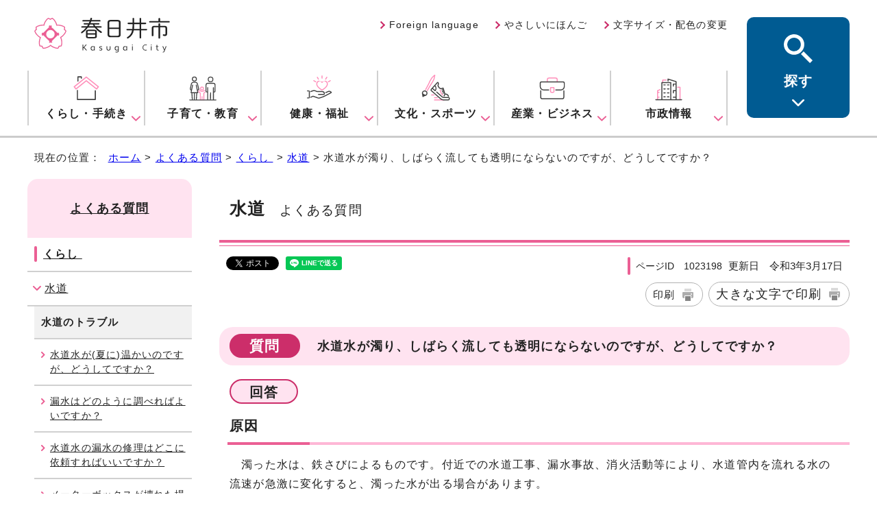

--- FILE ---
content_type: text/html
request_url: https://www.city.kasugai.lg.jp/faq/1000421/1000423/1023198.html
body_size: 8968
content:
<!DOCTYPE html>
<html lang="ja">
<head prefix="og: http://ogp.me/ns# fb: http://ogp.me/ns/fb# article: http://ogp.me/ns/article#">
<!-- Google tag (gtag.js) --><script async src="https://www.googletagmanager.com/gtag/js?id=G-32KD1K7WNJ"></script><script>
window.dataLayer = window.dataLayer || [];
function gtag(){dataLayer.push(arguments);}
gtag('js', new Date());

gtag('config', 'UA-30937643-1');
gtag('config', 'G-32KD1K7WNJ');
</script>
<meta charset="UTF-8">
<title>よくある質問　水道水が濁り、しばらく流しても透明にならないのですが、どうしてですか？｜春日井市公式ホームページ</title>
<meta name="keywords" content="愛知県春日井市,春日井市,春日井市役所,春日井市,kasugai,かすがい">
<meta name="copyright" content="Copyright by Kasugai City All Rights Reserved.">
<meta name="google-site-verification" content="oZhO3H-FpOAF7za5wLzmcSUZfuvlvyT21Xj6Iyl3gFA">
<!--[if lt IE 9]>
<script src="../../../_template_/_site_/_default_/_res/js/html5shiv-printshiv.min.js"></script>
<![endif]-->
<meta property="fb:admins" content="574304979292758">
<meta property="og:title" content="水道水が濁り、しばらく流しても透明にならないのですが、どうしてですか？">
<meta property="og:type" content="article">
<meta name="twitter:card" content="summary">
<meta name="twitter:site" content="@kasugai_city">
<meta property="og:description" content="春日井市公式ホームページ">
<meta property="og:url" content="https://www.city.kasugai.lg.jp/faq/1000421/1000423/1023198.html">
<meta property="og:image" content="https://www.city.kasugai.lg.jp/_template_/_site_/_default_/_res/images/sns/ogimage.png">
<meta property="og:site_name" content="春日井市公式ホームページ">
<meta property="og:locale" content="ja_JP">
<meta property="article:publisher" content="https://www.facebook.com/kasugaimikke">
<script src="../../../_template_/_site_/_default_/_res/js/jquery-3.5.1.min.js"></script>
<script>
//<!--
var FI = {};
FI.jQuery = jQuery.noConflict(true);
FI.smpcss = "../../../_template_/_site_/_default_/_res/design/default_smp.css?b";
FI.smpcss2 = "../../../_template_/_site_/_default_/_res/dummy.css";
FI.ads_banner_analytics = true;
FI.open_data_analytics = true;
FI.pageid_search_analytics = true;
FI.file_data_analytics = true;
FI.open_new_window = true;
//-->
</script>
<script src="../../../_template_/_site_/_default_/_res/js/smp.js?b"></script>
<script src="../../../_template_/_site_/_default_/_res/js/common.js" defer></script>
<script src="../../../_template_/_site_/_default_/_res/js/pagetop_fade.js" defer></script>
<script src="../../../_template_/_site_/_default_/_res/js/over.js" async></script>
<script src="../../../_template_/_site_/_default_/_res/js/articleall.js" async></script>
<script src="../../../_template_/_site_/_default_/_res/js/dropdown_menu.js" defer></script>
<script src="../../../_template_/_site_/_default_/_res/js/id.js"></script>
<script src="https://tsutaeru.cloud/assets/snippet/js/tsutaeru-v2.js"></script>
<script src="../../../_template_/_site_/_default_/_res/js/init.js" async></script>
<script src="../../../_template_/_site_/_default_/_res/js/fm_util.js" async></script>
<link id="cmncss" href="../../../_template_/_site_/_default_/_res/design/default.css?b" rel="stylesheet" type="text/css" class="pconly">
<link id="printcss" href="../../../_template_/_site_/_default_/_res/print_dummy.css" rel="stylesheet" type="text/css" class="pconly">
<link id="bgcss" href="../../../_template_/_site_/_default_/_res/dummy.css" rel="stylesheet" type="text/css">
<script>
//<!--
var bgcss1 = "../../../_template_/_site_/_default_/_res/a.css";
var bgcss2 = "../../../_template_/_site_/_default_/_res/b.css";
var bgcss3 = "../../../_template_/_site_/_default_/_res/c.css";
var bgcss4 = "../../../_template_/_site_/_default_/_res/dummy.css";
// -->
</script>
<link rel="apple-touch-icon-precomposed" href="../../../_template_/_site_/_default_/_res/images/apple-touch-icon-precomposed.png">
<link rel="shortcut icon" href="../../../_template_/_site_/_default_/_res/favicon.ico" type="image/vnd.microsoft.icon">
<link rel="icon" href="../../../_template_/_site_/_default_/_res/favicon.ico" type="image/vnd.microsoft.icon">
</head>
<body>
<div id="fb-root"></div>
<script>(function(d, s, id) {
var js, fjs = d.getElementsByTagName(s)[0];
if (d.getElementById(id)) return;
js = d.createElement(s); js.id = id;
js.src = 'https://connect.facebook.net/ja_JP/sdk.js#xfbml=1&version=v2.11';
fjs.parentNode.insertBefore(js, fjs);
}(document, 'script', 'facebook-jssdk'));</script>
<noscript>
<p class="scriptmessage">当ホームページではjavascriptを使用しています。 javascriptの使用を有効にしなければ、一部の機能が正確に動作しない恐れがあります。お手数ですがjavascriptの使用を有効にしてください。</p>
</noscript>
<div id="wrapbg">
<div id="wrap">
<header id="headerbg" role="banner">
<div id="blockskip" class="pconly"><a href="#HONBUN">エンターキーを押すと、ナビゲーション部分をスキップし本文へ移動します。</a></div>
<div id="header">
<div id="headerinfo">
<div id="infolink">
<div id="tlogo">
<p><a href="https://www.city.kasugai.lg.jp/"><img src="../../../_template_/_site_/_default_/_res/design/images/header/tlogo.svg" alt="春日井市" width="200" height="80"></a></p>
</div>
<div id="util">
<div id="util2">
<ul class="clearfix">
<li lang="en"><a href="../../../languages/index.html">Foreign language</a></li>
<li><a href="https://tsutaeru.cloud/easy.php?uri=https://www.city.kasugai.lg.jp/faq/1000421/1000423/1023198.html">やさしいにほんご</a></li>
<li class="pconly"><a href="../../../site/site/usability.html">文字サイズ・配色の変更</a></li>
</ul>
</div>
</div>
</div>
<nav id="gnavibg" role="navigation" aria-label="メインメニュー">
<div id="gnavi">
<ul id="topscate" class="clearfix">
<li class="scate scate1">
<button class="tismenu pconly" aria-expanded="false" aria-controls="list1"><span class="menutext">くらし・手続き</span></button>
<div id="list1" class="navi" aria-hidden="true">
<div class="gnavilower clearfix">
<p class="gnavidetail"><a href="../../../kurashi/index.html">くらし・手続き<span class="pconly">トップ</span></a></p>
<button class="gnaviclose pconly">閉じる</button>
<!-- ▲▲▲ END gnavilower ▲▲▲ --></div>
<ul class="clearfix pconly">
<li><a href="/kurashi/kurashioshirase/index.html">くらし・手続きに関するお知らせ</a></li>
<li><a href="/kurashi/bosai/index.html">防災・安全</a></li>
<li><a href="/kurashi/syobo/index.html">消防・救急</a></li>
<li><a href="/kurashi/todoke/index.html">届出・証明</a></li>
<li><a href="/kurashi/1027725/index.html">デジタル市役所(オンライン手続き等)</a></li>
<li><a href="/kurashi/1032702/index.html">資源・ごみ</a></li>
<li><a href="/kurashi/gomi/index.html">環境</a></li>
<li><a href="/kurashi/1003481/index.html">交通</a></li>
<li><a href="/kurashi/zei/index.html">税・年金・国保</a></li>
<li><a href="/kurashi/1033189/index.html">住まい・生活</a></li>
<li><a href="/kurashi/1020797/index.html">上下水道</a></li>
</ul>
<!-- ▲▲▲ END navi ▲▲▲ --></div>
<!-- ▲▲▲ END scate ▲▲▲ --></li>
<li class="scate scate2">
<button class="tismenu pconly" aria-expanded="false" aria-controls="list2"><span class="menutext">子育て・教育</span></button>
<div id="list2" class="navi" aria-hidden="true">
<div class="gnavilower clearfix">
<p class="gnavidetail"><a href="../../../kosodate/index.html">子育て・教育<span class="pconly">トップ</span></a></p>
<button class="gnaviclose pconly">閉じる</button>
<!-- ▲▲▲ END gnavilower ▲▲▲ --></div>
<ul class="clearfix pconly">
<li><a href="/kosodate/ninshin/index.html">妊娠・出産</a></li>
<li><a href="/kosodate/0sai/index.html">0歳のころ</a></li>
<li><a href="/kosodate/1-2sai/index.html">1～2歳のころ</a></li>
<li><a href="/kosodate/3-5sai/index.html">3～5歳のころ</a></li>
<li><a href="/kosodate/shogaku/index.html">小学生・中学生</a></li>
<li><a href="/kosodate/wakamono/index.html">高校生・若者</a></li>
<li><a href="/kosodate/ninshin/index.html">妊娠・出産</a></li>
<li><a href="/kosodate/kenko/index.html">健康・医療</a></li>
<li><a href="/kosodate/hoikuen/index.html">保育園・幼稚園</a></li>
<li><a href="/kosodate/kyouiku/index.html">小中学校・教育機関</a></li>
<li><a href="/kosodate/hattatsu/index.html">こどもの発達・障がい</a></li>
<li><a href="/kosodate/shien/index.html">手当・助成・子育て支援</a></li>
<li><a href="/kosodate/soudan/index.html">こども・家庭相談</a></li>
<li><a href="/kosodate/asobiba/index.html">遊び場・イベント</a></li>
<li><a href="/kosodate/mamechishiki/index.html">子育て豆知識</a></li>
<li><a href="/kosodate/seisaku/index.html">市政情報～こども政策紹介～</a></li>
</ul>
<!-- ▲▲▲ END navi ▲▲▲ --></div>
<!-- ▲▲▲ END scate ▲▲▲ --></li>
<li class="scate scate3">
<button class="tismenu pconly" aria-expanded="false" aria-controls="list3"><span class="menutext">健康・福祉</span></button>
<div id="list3" class="navi" aria-hidden="true">
<div class="gnavilower clearfix">
<p class="gnavidetail"><a href="../../../kenko/index.html">健康・福祉<span class="pconly">トップ</span></a></p>
<button class="gnaviclose pconly">閉じる</button>
<!-- ▲▲▲ END gnavilower ▲▲▲ --></div>
<ul class="clearfix pconly">
<li><a href="/kenko/iryo/index.html">健康・医療</a></li>
<li><a href="/kenko/senior/index.html">高齢者福祉</a></li>
<li><a href="/kenko/1011073/index.html">介護</a></li>
<li><a href="/kenko/syogai/index.html">障がい福祉</a></li>
<li><a href="/kenko/fukushi/index.html">生活保護・社会福祉</a></li>
</ul>
<!-- ▲▲▲ END navi ▲▲▲ --></div>
<!-- ▲▲▲ END scate ▲▲▲ --></li>
<li class="scate scate4">
<button class="tismenu pconly" aria-expanded="false" aria-controls="list4"><span class="menutext">文化・スポーツ</span></button>
<div id="list4" class="navi" aria-hidden="true">
<div class="gnavilower clearfix">
<p class="gnavidetail"><a href="../../../bunka/index.html">文化・スポーツ<span class="pconly">トップ</span></a></p>
<button class="gnaviclose pconly">閉じる</button>
<!-- ▲▲▲ END gnavilower ▲▲▲ --></div>
<ul class="clearfix pconly">
<li><a href="/bunka/event/index.html">イベント情報</a></li>
<li><a href="/bunka/syogai/index.html">生涯学習</a></li>
<li><a href="/bunka/ivent_other/index.html">文化振興</a></li>
<li><a href="/bunka/bunkazai/index.html">春日井の歴史と文化財</a></li>
<li><a href="/bunka/shiteibunka/index.html">主な指定文化財</a></li>
<li><a href="/shisei/shisetsu/bunka/index.html">文化施設</a></li>
<li><a href="/bunka/sports/index.html">スポーツ</a></li>
</ul>
<!-- ▲▲▲ END navi ▲▲▲ --></div>
<!-- ▲▲▲ END scate ▲▲▲ --></li>
<li class="scate scate5">
<button class="tismenu pconly" aria-expanded="false" aria-controls="list5"><span class="menutext">産業・ビジネス</span></button>
<div id="list5" class="navi" aria-hidden="true">
<div class="gnavilower clearfix">
<p class="gnavidetail"><a href="../../../business/index.html">産業・ビジネス<span class="pconly">トップ</span></a></p>
<button class="gnaviclose pconly">閉じる</button>
<!-- ▲▲▲ END gnavilower ▲▲▲ --></div>
<ul class="clearfix pconly">
<li><a href="/business/kigyo/index.html">企業への支援</a></li>
<li><a href="/business/1009248/index.html">産業・観光・開発</a></li>
<li><a href="/business/jigyooshirase/index.html">事業者の方へのお知らせ</a></li>
<li><a href="/business/nyusatsu/index.html">入札・契約</a></li>
<li><a href="/business/jigyozei/index.html">税（事業者）</a></li>
<li><a href="/business/1033217/index.html">労働</a></li>
</ul>
<!-- ▲▲▲ END navi ▲▲▲ --></div>
<!-- ▲▲▲ END scate ▲▲▲ --></li>
<li class="scate scate6">
<button class="tismenu pconly" aria-expanded="false" aria-controls="list6"><span class="menutext">市政情報</span></button>
<div id="list6" class="navi" aria-hidden="true">
<div class="gnavilower clearfix">
<p class="gnavidetail"><a href="../../../shisei/index.html">市政情報<span class="pconly">トップ</span></a></p>
<button class="gnaviclose pconly">閉じる</button>
<!-- ▲▲▲ END gnavilower ▲▲▲ --></div>
<ul class="clearfix pconly">
<li><a href="/shisei/kasugai/index.html">市の紹介・まちの魅力</a></li>
<li><a href="/shisei/shiyakusyo/index.html">市の組織</a></li>
<li><a href="/shisei/1028300/index.html">市長の部屋</a></li>
<li><a href="/shisei/shisetsu/index.html">施設案内</a></li>
<li><a href="/shisei/seisaku/index.html">政策・計画</a></li>
<li><a href="/shisei/zaisei/index.html">予算・財政</a></li>
<li><a href="/shisei/toukei/index.html">統計・人口</a></li>
<li><a href="/shisei/kansa/index.html">監査</a></li>
<li><a href="/shisei/koho/index.html">広報・広聴</a></li>
<li><a href="/shisei/gyousei/index.html">情報公開</a></li>
<li><a href="/shisei/machi/index.html">まちづくり</a></li>
<li><a href="/shisei/sankaku/index.html">参画・協働・交流</a></li>
<li><a href="/shisei/senkan/index.html">選挙</a></li>
<li><a href="/shisei/saiyo/index.html">職員</a></li>
<li><a href="/shisei/hyousyo/index.html">表彰</a></li>
<li><a href="/shisei/tochi/index.html">市有財産</a></li>
<li><a href="/shisei/1033220/index.html">例規(条例・規則等)・要綱</a></li>
<li><a href="/shisei/1036127/index.html">行政手続・行政不服審査</a></li>
<li><a href="/shisei/shigikai/index.html">春日井市議会</a></li>
<li><a href="/shisei/chizujouhou/index.html">地図で探す春日井</a></li>
</ul>
<!-- ▲▲▲ END navi ▲▲▲ --></div>
<!-- ▲▲▲ END scate ▲▲▲ --></li>
</ul>
</div>
</nav>
</div>
<div id="dropdownmenu">
<div id="smpmenup2bg" class="smpmenup">
<div id="smpmenup2" class="bmenu">
<button class="hnmenu" aria-expanded="false" aria-controls="smpmenup1menu"><span>探す</span></button>
<div id="smpmenup1menu" class="openmenu" aria-hidden="true">
<div id="purposesearch">
<div id="purposesite">
<h2><label for="key">キーワードで探す</label></h2>
<p class="btn"><a href="../../../site/site/search.html"><img src="../../../_template_/_site_/_default_/_res/design/images/header/howto.svg" width="36" height="36" alt="キーワードで探すの使い方"></a></p>
<form role="search" id="cse-search-box" action="https://www.city.kasugai.lg.jp/search.html">
<input type="hidden" name="cx" value="c4643daa0126747dd">
<input type="hidden" name="ie" value="UTF-8">
<input name="q" id="key" type="text" value="">
<input type="image" src="../../../_template_/_site_/_default_/_res/design/images/header/search_input.svg" alt="検索">
<script src="http://www.google.co.jp/coop/cse/brand?form=cse-search-box&lang=ja"></script>
</form>
<!-- ▲▲▲ END purposesite ▲▲▲ --></div>
<div id="purposeid">
<!--/////↓　ページID検索　↓/////-->
<div class="navidetail">
<h2><label for="kohoid">ページIDで探す</label></h2>
<p class="btn"><a href="../../../site/site/idsearch.html"><img src="../../../_template_/_site_/_default_/_res/design/images/header/howto.svg" width="36" height="36" alt="ページIDで探すの使い方"></a></p>
<form name="idform" id="idform" action="idform">
<input type="text" maxlength="7" name="idtxt" value="" id="kohoid">
<input type="submit" value="検索" id="idbtn">
</form>
<!-- ▲▲▲ END navidetail ▲▲▲ --></div>
<!-- ▲▲▲ END purposeid ▲▲▲ --></div>
<!-- ▲▲▲ END purposesearch ▲▲▲ --></div>
<div id="purposemenu1">
<dl>
<dt>便利情報・機能</dt><dd><ul class="flexstyle1"><li class="imglink"><a href="/kurashi/1027725/index.html"><img src="/_res/projects/default_project/_page_/001/000/001/new-search/benri_01.svg" alt="" width="" height=""><span>オンラインサービス</span></a></li><li class="imglink"><a href="/shisei/shisetsu/aichisisetuyoyaku/index.html"><img src="/_res/projects/default_project/_page_/001/000/001/new-search/benri_02.svg" alt="" width="" height=""><span>施設予約</span></a></li><li class="imglink"><a href="/bunka/event/index.html"><img src="/_res/projects/default_project/_page_/001/000/001/new-search/benri_03.svg" alt="" width="" height=""><span>イベント・講座</span></a></li><li class="imglink"><a href="https://manage.delight-system.com/threeR/web/bunbetsu;jsessionid=235330C0AF9EA7D9D4396F9157FB12C0?menu=bunbetsu&jichitaiId=kasugaishi&areaId=&benriCateId=&bunbetsuCateId=&faqCateId=&lang=ja" target="_blank"><img src="/_res/projects/default_project/_page_/001/000/001/new-search/gomi2.png" alt="" width="86" height="78"><span><br>ごみの出し方<br>　　検索<img src="/_template_/_site_/_default_/_res/images/parts/newwin2.gif" alt="外部リンク・新しいウィンドウで開きます" width="12" height="11" class="external"></span></a></li><li class="imglink"><a href="/kurashi/1033189/sodan/index.html"><img src="/_res/projects/default_project/_page_/001/000/001/new-search/benri_04.svg" alt="" width="" height=""><span>相談窓口</span></a></li></ul></dd>
</dl>
</div>
<div id="purposemenu2">
<dl>
<dt>分野から探す</dt><dd><ul class="flexstyle1"><li class="imglink"><a href="/kurashi/1032702/index.html"><img src="/_res/projects/default_project/_page_/001/000/001/new-search/bunya_01.svg" alt="" width="" height=""><span>ごみ</span></a></li><li class="imglink"><a href="/kurashi/1003481/index.html"><img src="/_res/projects/default_project/_page_/001/000/001/new-search/bunya_02.svg" alt="" width="" height=""><span>交通</span></a></li><li class="imglink"><a href="/kurashi/todoke/index.html"><img src="/_res/projects/default_project/_page_/001/000/001/new-search/bunya_03.svg" alt="" width="" height=""><span>届出・証明</span></a></li><li class="imglink"><a href="/kurashi/zei/zei/index.html"><img src="/_res/projects/default_project/_page_/001/000/001/new-search/bunya_04.svg" alt="" width="" height=""><span>税</span></a></li><li class="imglink"><a href="/kurashi/zei/index.html"><img src="/_res/projects/default_project/_page_/001/000/001/new-search/bunya_05-4.svg" alt="" width="" height=""><span>保険・年金</span></a></li><li class="imglink"><a href="/kosodate/index.html"><img src="/_res/projects/default_project/_page_/001/000/001/new-search/bunya_06.svg" alt="" width="" height=""><span>妊娠・出産・子育て</span></a></li><li class="imglink"><a href="/kosodate/kyouiku/index.html"><img src="/_res/projects/default_project/_page_/001/000/001/new-search/bunya_07.svg" alt="" width="" height=""><span>教育</span></a></li><li class="imglink"><a href="/kenko/senior/index.html"><img src="/_res/projects/default_project/_page_/001/000/001/new-search/bunya_08.svg" alt="" width="" height=""><span>介護・高齢</span></a></li><li class="imglink"><a href="/kurashi/todoke/1001858/index.html"><img src="/_res/projects/default_project/_page_/001/000/001/new-search/bunya_09.svg" alt="" width="" height=""><span>各種窓口</span></a></li><li class="imglink"><a href="/shisei/shisetsu/index.html"><img src="/_res/projects/default_project/_page_/001/000/001/new-search/bunya_10.svg" alt="" width="" height=""><span>施設案内</span></a></li></ul></dd>
</dl>
</div>
<div id="purposemenu3">
<dl>
<dt>手続きナビゲーション<span>質問に答えることで必要となる主な手続きをご案内します。</span></dt><dd><ul class="flexstyle1"><li class="imglink"><a href="https://www.nicotto-navi.jp/city-kasugai/moving_in.html" target="_blank"><img src="/_res/projects/default_project/_page_/001/000/001/new-search/nicotto_01.svg" alt="" width="" height=""><span><span class="theme">転入<img src="/_template_/_site_/_default_/_res/images/parts/newwin2.gif" alt="外部リンク・新しいウィンドウで開きます" width="12" height="11" class="external"></span><span class="detail">市外から市内に引っ越すとき</span></span></a></li><li class="imglink"><a href="https://www.nicotto-navi.jp/city-kasugai/moving_house.html" target="_blank"><img src="/_res/projects/default_project/_page_/001/000/001/new-search/nicotto_02.svg" alt="" width="" height=""><span><span class="theme">転居<img src="/_template_/_site_/_default_/_res/images/parts/newwin2.gif" alt="外部リンク・新しいウィンドウで開きます" width="12" height="11" class="external"></span><span class="detail">市内で引っ越すとき</span></span></a></li><li class="imglink"><a href="https://www.nicotto-navi.jp/city-kasugai/moving_out.html" target="_blank"><img src="/_res/projects/default_project/_page_/001/000/001/new-search/nicotto_03.svg" alt="" width="" height=""><span><span class="theme">転出<img src="/_template_/_site_/_default_/_res/images/parts/newwin2.gif" alt="外部リンク・新しいウィンドウで開きます" width="12" height="11" class="external"></span><span class="detail">市内から市外へ引っ越すとき</span></span></a></li><li class="imglink"><a href="https://www.nicotto-navi.jp/city-kasugai/childbirth.html" target="_blank"><img src="/_res/projects/default_project/_page_/001/000/001/new-search/nicotto_04.svg" alt="" width="" height=""><span><span class="theme">出生<img src="/_template_/_site_/_default_/_res/images/parts/newwin2.gif" alt="外部リンク・新しいウィンドウで開きます" width="12" height="11" class="external"></span><span class="detail">子どもが生まれたとき</span></span></a></li><li class="imglink"><a href="https://www.nicotto-navi.jp/city-kasugai/marriage.html" target="_blank"><img src="/_res/projects/default_project/_page_/001/000/001/new-search/nicotto_05.svg" alt="" width="" height=""><span><span class="theme">結婚<img src="/_template_/_site_/_default_/_res/images/parts/newwin2.gif" alt="外部リンク・新しいウィンドウで開きます" width="12" height="11" class="external"></span><span class="detail">結婚するとき</span></span></a></li><li class="imglink"><a href="https://www.nicotto-navi.jp/city-kasugai/divorce.html" target="_blank"><img src="/_res/projects/default_project/_page_/001/000/001/new-search/nicotto_06.svg" alt="" width="" height=""><span><span class="theme">離婚<img src="/_template_/_site_/_default_/_res/images/parts/newwin2.gif" alt="外部リンク・新しいウィンドウで開きます" width="12" height="11" class="external"></span><span class="detail">離婚するとき</span></span></a></li><li class="imglink"><a href="https://www.nicotto-navi.jp/city-kasugai/pass_away.html" target="_blank"><img src="/_res/projects/default_project/_page_/001/000/001/new-search/nicotto_07.svg" alt="" width="" height=""><span><span class="theme">おくやみ<img src="/_template_/_site_/_default_/_res/images/parts/newwin2.gif" alt="外部リンク・新しいウィンドウで開きます" width="12" height="11" class="external"></span><span class="detail">ご家族が亡くなられたとき</span></span></a></li></ul></dd>
</dl>
</div>
<div id="purposemenu4">
<dl>
<dt>いざというときに</dt><dd><ul class="flexstyle2"><li class="imglink"><a href="/kurashi/bosai/1025983/index.html"><img src="/_res/projects/default_project/_page_/001/000/001/new-search/iza_01.svg" alt="" width="" height=""><span>防災情報</span></a></li><li class="imglink"><a href="/kurashi/syobo/kyukyu/emergency/index.html"><img src="/_res/projects/default_project/_page_/001/000/001/new-search/iza_02.svg" alt="" width="" height=""><span>急な病気やけが</span></a></li><li class="imglink"><a href="/kurashi/1033189/komattatokini.html"><img src="/_res/projects/default_project/_page_/001/000/001/new-search/iza_03.svg" alt="" width="" height=""><span>生活に困ったとき</span></a></li></ul></dd>
</dl>
</div>
<button class="psclose">閉じる</button>
<!-- ▲▲▲ END purposemenu ▲▲▲ --></div>
<!-- ▲▲▲ END bmenu ▲▲▲ --></div>
<!-- ▲▲▲ END smpmenup ▲▲▲ --></div>
<!-- ▲▲▲ END dropdownmenu ▲▲▲ --></div>
</div>
</header>
<hr class="hide">
<nav id="tpath" role="navigation" aria-label="現在の位置">
<p>現在の位置：&nbsp;
<a href="https://www.city.kasugai.lg.jp/">ホーム</a> &gt;
<a href="../../../faq/index.html">よくある質問</a> &gt;
<a href="../../../faq/1000421/index.html">くらし&nbsp;</a> &gt;
<a href="../../../faq/1000421/1000423/index.html">水道</a> &gt;
水道水が濁り、しばらく流しても透明にならないのですが、どうしてですか？
</p>
</nav>
<hr class="hide">
<div id="pagebody" class="clearfix lnavileft">
<p class="skip"><a id="HONBUN">ここから本文です。</a></p>
<main id="page" role="main">
<article id="content">
<div id="voice">
<p class="faqtitle">水道<span>　よくある質問</span></p>
<div class="box">
<div class="sns ai_skip rs_skip rs_preserve">
<div id="tw"><a class="twitter-share-button" data-lang="ja" data-show-count="false" href="https://twitter.com/share?ref_src=twsrc%5Etfw">ツイート</a><script async src="https://platform.twitter.com/widgets.js" charset="utf-8"></script></div>

<div id="fb">
<div class="fb-share-button" data-href="https://www.city.kasugai.lg.jp/faq/1000421/1000423/1023198.html" data-layout="button_count" data-mobile-iframe="false" data-size="small"><a class="fb-xfbml-parse-ignore" href="https://www.facebook.com/sharer/sharer.php?u=https://www.city.kasugai.lg.jp/faq/1000421/1000423/1023198.html&src=sdkpreparse" target="_blank">シェア</a></div>
</div>

<div id="snsline">
<div class="line-it-button" data-lang="ja" data-type="share-a" data-url="https://www.city.kasugai.lg.jp/faq/1000421/1000423/1023198.html" style="display: none;">&nbsp;</div>
<script src="https://d.line-scdn.net/r/web/social-plugin/js/thirdparty/loader.min.js" async="async" defer="defer"></script></div>
</div>
<p class="update">
<span class="idnumber">ページID　1023198</span>
<span class="date">
更新日　令和3年3月17日
</span>
</p>
<p class="print pconly">
<span class="print"><a href="javascript:void(0);" onclick="print(); return false;">印刷</a></span><span class="printl"><a href="javascript:void(0);" onclick="printData(); return false;">大きな文字で印刷</a></span>
</p>
<!-- ▲▲▲ END box ▲▲▲ --></div>
<h1 class="question clearfix"><span class="q">質問</span><span class="qtitle">水道水が濁り、しばらく流しても透明にならないのですが、どうしてですか？</span></h1>
<h2 class="answer">回答</h2>
<h3>原因</h3>
<p>　濁った水は、鉄さびによるものです。付近での水道工事、漏水事故、消火活動等により、水道管内を流れる水の流速が急激に変化すると、濁った水が出る場合があります。</p><figure class="imagecenter"><img src="../../../_res/projects/default_project/_page_/001/023/198/nigorimizu.jpg" alt="透明な水と茶色に濁った水の画像" width="315" height="224">
<figcaption class="imgcaption">通常の水道水と濁った水の比較</figcaption></figure><h3>対策</h3>
<p>　水道工事等が終了するまで、濁った水が継続して出る可能性があります。工事等が終了するか、しばらく時間をおいてから、蛇口から水道水を2～3分間勢いよく流し、様子を見てください。</p>
<p>　濁った水が継続して出ている場合や水道水質に不安を感じられた場合は、配水管理事務所までお問い合わせください。</p><h3>備考</h3>
<p>　鉄は人体にとって必須の元素で、多量に摂取しなければ人体に悪い影響を与えることはなく、誤って濁った水を飲用した場合でも少量であれば健康に影響はありません。ただし、濁った水を多量に飲用した場合は、嘔吐や下痢を催すことがあるので、飲用を控えてください。</p>
<div id="reference">
<h2><span>このページに関する</span>お問い合わせ</h2>
<h3>上下水道部　配水管理事務所</h3><p>電話：<a href="tel:0568817157">0568-81-7157</a><br><a href="https://www.city.kasugai.lg.jp/cgi-bin/contacts/G5104000" class="mail">上下水道部　配水管理事務所へのお問い合わせは専用フォームをご利用ください。</a></p>
</div>
</div>
</article>
</main>
<hr class="hide">
<nav id="lnavi" class="pconly" role="navigation" aria-labelledby="localnav">
<div id="menubg">
<div id="menu">
<h2 id="localnav"><a href="../../../faq/index.html">よくある質問</a></h2>
<h3><a href="../../../faq/1000421/index.html">くらし&nbsp;</a></h3>
<h4><a href="../../../faq/1000421/1000423/index.html">水道</a></h4>
<h5 class="separator">水道のトラブル</h5>
<ul class="lmenu">
<li><a href="../../../faq/1000421/1000423/1035310.html">水道水が(夏に)温かいのですが、どうしてですか？</a></li>
<li><a href="../../../faq/1000421/1000423/1000997.html">漏水はどのように調べればよいですか？</a></li>
<li><a href="../../../faq/1000421/1000423/1001000.html">水道水の漏水の修理はどこに依頼すればいいですか？</a></li>
<li><a href="../../../faq/1000421/1000423/1015281.html">メーターボックスが壊れた場合、どのようにすればいいですか？</a></li>
<li><a href="../../../faq/1000421/1000423/1015288.html">凍結などで蛇口や水道管、水道メーターが破裂した場合、どうすればいいですか？</a></li>
<li><a href="../../../faq/1000421/1000423/1023192.html">水道水から黒い異物が出るのですが、どうしてですか？</a></li>
<li><a href="../../../faq/1000421/1000423/1023193.html">水道水からカルキ臭・塩素臭がするのですが、どうしてですか？</a></li>
<li><a href="../../../faq/1000421/1000423/1023194.html">水道水からカビ臭がするのですが、どうしてですか？</a></li>
<li><a href="../../../faq/1000421/1000423/1023196.html">水道水の味がおかしいのですが、どうしてですか？</a></li>
<li><a href="../../../faq/1000421/1000423/1023197.html">水道水が濁り、しばらく流すと透明になるのですが、どうしてですか？</a></li>
<li class="choice">水道水が濁り、しばらく流しても透明にならないのですが、どうしてですか？</li>
<li><a href="../../../faq/1000421/1000423/1023199.html">水道水が白いのですが、どうしてですか？</a></li>
<li><a href="../../../faq/1000421/1000423/1023200.html">浴室や洗面所等がピンク色になるのですが、どうしてですか？</a></li>
<li><a href="../../../faq/1000421/1000423/1023201.html">浴室やタオル等が青くなるのですが、どうしてですか？</a></li>
</ul>
<h5 class="separator">給水の相談</h5>
<ul class="lmenu">
<li><a href="../../../faq/1000421/1000423/1000994.html">引越をする際の水道の使用開始や使用中止等の手続きはどうやってやるのですか?</a></li>
<li><a href="../../../faq/1000421/1000423/1015287.html">メーターの場所を移動したい場合、どのようにすればいいですか？</a></li>
<li><a href="../../../faq/1000421/1000423/1025453.html">磁気活水器を設置したい場合、どのようにすればいいですか？</a></li>
</ul>
<h5 class="separator">料金の相談</h5>
<ul class="lmenu">
<li><a href="../../../faq/1000421/1000423/1000993.html">水道料金の減免制度はありますか?</a></li>
<li><a href="../../../faq/1000421/1000423/1031849.html">水道料金・下水道使用料の納入通知書・使用水量のお知らせは再発行できますか？</a></li>
</ul>
<h5 class="separator">水質の相談</h5>
<ul class="lmenu">
<li><a href="../../../faq/1000421/1000423/1001002.html">水道水の塩素消毒による消毒方法は安全ですか？</a></li>
<li><a href="../../../faq/1000421/1000423/1023188.html">春日井市の水道水質について知りたい場合、どうすればよいですか？</a></li>
<li><a href="../../../faq/1000421/1000423/1023189.html">春日井市の水道水は硬水か軟水のどちらですか？</a></li>
</ul>
<h5 class="separator">その他</h5>
<ul class="lmenu">
<li><a href="../../../faq/1000421/1000423/1000995.html">家庭でできる節水方法はありますか？また、その効果はどのくらいですか？</a></li>
<li><a href="../../../faq/1000421/1000423/1023202.html">水道水を汲み置き保存する場合、どうすればよいですか？</a></li>
</ul>
</div>
</div>
</nav>
</div>
<hr class="hide">
<aside id="guidebg" role="complementary">
<div id="guide">
<p class="pagetop pconly"><a href="#wrap"><img src="../../../_template_/_site_/_default_/_res/design/images/page/mark_pagetop.svg" alt="このページの先頭へ戻る" width="90" height="90"></a></p>
<ul>
<li><a href="javascript:history.back();" class="pageback">前のページへ戻る</a></li>
<li><a href="https://www.city.kasugai.lg.jp/" class="pagehome">ホームへ戻る</a></li>
</ul>
<div class="viewmode">
<ul>
<li><a href="javascript:void(0)" id="viewmode_pc">PC表示</a></li>
<li><a href="javascript:void(0)" id="viewmode_smp">スマートフォン表示</a></li>
</ul>
</div>
</div>
</aside>
<hr class="hide">
<nav id="jssmpbtmnavi" class="smponly">
<ul>
<li id="jssmpbtmnavi01"></li>
<li id="jssmpbtmnavi02"><a href="https://www.city.kasugai.lg.jp/">ホーム</a></li>
<li id="jssmpbtmnavi03"></li>
<li id="jssmpbtmnavi04"><p class="pagetop"><a href="#wrap">ページの先頭</a></p></li>
</ul>
</nav>
<hr class="hide">
<footer role="contentinfo">
<div id="footernavi" class="clearfix">
<ul>
<li><a href="../../../sitemap.html">サイトマップ</a></li>
<li><a href="../../../site/index.html">このサイトについて</a></li>
<li><a href="../../../site/sitepolicy/index.html">サイトポリシー</a></li>
<li><a href="../../../site/sitepolicy/privacypolicy.html">プライバシーポリシー</a></li>
<li><a href="../../../shisei/kasugai/access.html">交通アクセス</a></li>
<li><a href="../../../link/index.html">関連リンク</a></li>
</ul>
</div>
<hr class="hide">
<div id="footerbg">
<div id="footer">
<div id="left">
<div id="building">
<h2>春日井市役所</h2>
<p class="corporateno">法人番号：1000020232068</p>
<div id="footersns">
<ul>
<li><a href="http://line.naver.jp/ti/p/%40kasugai_city" target="_blank"><img src="../../../_template_/_site_/_default_/_res/design/images/footer/line.png" alt="LINE（外部リンク・新しいウインドウで開きます）" width="40" height="40"></a></li>
<li><a href="https://x.com/kasugai_city" target="_blank"><img src="../../../_template_/_site_/_default_/_res/design/images/footer/x.png" alt="X（外部リンク・新しいウインドウで開きます）" width="40" height="40"></a></li>
<li><a href="https://www.youtube.com/user/KasugaiCity" target="_blank"><img src="../../../_template_/_site_/_default_/_res/design/images/footer/youtube.png" alt="YouTube（外部リンク・新しいウインドウで開きます）" width="45" height="40"></a></li>
</ul>
</div>
</div>
<div id="add" class="clearfix">
<address>
〒486-8686<br>
愛知県春日井市鳥居松町5丁目44番地<br>
電話：0568-81-5111（代表）
</address>
<div id="open">
<h3>開庁時間</h3>
<p>午前8時30分から午後5時15分まで</p>
</div>
<div id="close">
<h3>閉庁日</h3>
<p>土曜日、日曜日、祝日、年末年始</p>
</div>
</div>
</div>
<div id="addlink">
<ul>
<li class="imglink"><a href="../../../shisei/shisetsu/shiyakusho/shiyakusho.html">庁舎案内</a></li>
<li class="imglink"><a href="../../../shisei/shiyakusyo/index.html">組織案内</a></li>
<li class="imglink"><a href="../../../shisei/toukei/index.html">統計・人口</a></li>
</ul>
</div>
</div>
<div id="copy">
<p lang="en">Copyright &copy; Kasugai City. All Rights Reserved.</p>
</div>
</div>
</footer>
</div>
</div>
<!-- xmldata for linkcheck start
<linkdata>
<pageid>1023198</pageid>
<pagetitle>水道水が濁り、しばらく流しても透明にならないのですが、どうしてですか？</pagetitle>
<pageurl>https://www.city.kasugai.lg.jp/faq/1000421/1000423/1023198.html</pageurl>
<device>p</device>
<groupid>G5104000</groupid>
<groupname>G5104000 上下水道部 配水管理事務所</groupname>
<linktitle></linktitle>
<linkurl></linkurl>
</linkdata>
xmldata for linkcheck end  -->
<script type="text/javascript" src="/_Incapsula_Resource?SWJIYLWA=719d34d31c8e3a6e6fffd425f7e032f3&ns=2&cb=260837311" async></script></body>
</html>


--- FILE ---
content_type: text/css
request_url: https://www.city.kasugai.lg.jp/_template_/_site_/_default_/_res/common.css?0131
body_size: 7479
content:
@charset "utf-8";
/*------------------------------------------------------------------------------
[1] 共通設定
[2] メインコンテンツ 共通設定
[3] メインコンテンツ 詳細設定
------------------------------------------------------------------------------*/
/*******************************************************************************
[1] 共通設定
*******************************************************************************/
*{
	margin:0px;
	padding:0px;
}
body{
	color:#222;
	font-family:"ヒラギノ角ゴ Pro W3","Hiragino Kaku Gothic Pro","メイリオ",Meiryo,"ＭＳ Ｐゴシック",sans-serif;
	font-weight:normal;
	text-align:center;
	word-wrap:break-word;
	overflow-wrap:break-word;
}
input,select,textarea,button{
	font-family:"ヒラギノ角ゴ Pro W3","Hiragino Kaku Gothic Pro","メイリオ",Meiryo,"ＭＳ Ｐゴシック",sans-serif;
	font-size:100%;
	font-weight:normal;
}
img{
	border:none;
	vertical-align: bottom;
}
strong{
	font-weight:bold;
}
hr{
	margin:0px 15px 25px 15px;
	color:#FFFFFF;
	border:solid 1px #CCCCCC;
}
.hide{
	display:none;
}
.skip{
	position:absolute;
	left:-9999px;
}
/*　回り込み解除　*/
.box{
	margin-bottom:15px;
	width:100%;
}
.clearfix::after,.box::after{
	content:"";
	display:block;
	clear:both;
}
/*　noscript　*/
.scriptmessage{
	margin-right:auto;
	margin-left:auto;
	padding:15px 0px 15px 0px;
	width:900px;
	font-size:85%;
	text-align:left;
	line-height:1.5;
}
/*　本文へ　*/
#blockskip a{
	padding:10px 20px 15px 20px;
	display:block;
	position:absolute; 
	left:-9999px;
	font-size:100%;
	font-weight:bold;
}
#blockskip .show{
	position:absolute; 
	left:0;
	z-index:1000;
}
/*******************************************************************************
[2]メインコンテンツ 共通設定
********************************************************************************/
.clear{
	clear:both;
}
.middle{
	vertical-align:middle;
}
.small{
	font-size:90%;
}
/*==============================================================================
	テキスト
==============================================================================*/
.textleft{
	text-align:left;
}
.textright{
	text-align:right;
}
.textcenter{
	text-align:center;
}
/*==============================================================================
	画像関連
==============================================================================*/
.imageright{
	margin:5px 15px 15px 15px;
	width:auto;
	float:right;
	display:inline;
}
.imageleft{
	margin:5px 15px 15px 15px;
	width:auto;
	float:left;
	display:inline;
}
.imagecenter{
	margin:5px 15px 15px 15px;
	clear:both;
	text-align:center;
}
/*==============================================================================
	SNSボタン
==============================================================================*/
#content div.sns,#content2 div.sns,#content3 div.sns{
	margin:0px 0px 0px 10px;
	width:270px;
	float:left;
	display:inline;
	line-height: 0;
}
#content #tw,#content2 #tw,#content3 #tw{
	margin-right:20px;
	float:left;
}
#content #fb,#content2 #fb,#content3 #fb{
	margin-right:20px;
	float:left;
}
#content #snsline,#content2 #snsline,#content3 #snsline{
	float:left;
}
#content #tw img,#content2 #tw img,#content3 #tw img,
#content #fb img,#content2 #fb img,#content3 #fb img,
#content #snsline img,#content2 #snsline img,#content3 #snsline img{
	width:40px;
}
/*------------------------------------------------------------------------------
	FBのいいね！ズレ修正
------------------------------------------------------------------------------*/
.fb_iframe_widget > span{
  vertical-align:top !important;
}
/*==============================================================================
	更新日
==============================================================================*/
#content p.update,#content2 p.update,#content3 p.update{
	margin:0px 10px 10px 0px;
	width:410px;
	float:right;
	font-size:95%;
	text-align:right;
	display:inline;
}
/*==============================================================================
	ページ番号
==============================================================================*/
#content p span.idnumber,#content2 p span.idnumber,#content3 p span.idnumber{
	padding:3px 5px 3px 5px;
	font-size:95%;
	border:1px solid #CCCCCC;
}
/*==============================================================================
	印刷ボタン
==============================================================================*/
#content p.printbtn,#content2 p.printbtn,#content3 p.printbtn{
	margin:0px 10px 0px 0px;
	width:410px;
	float:right;
	clear:both;
	font-size:95%;
	text-align:right;
	display:inline;
}
#content p span.print,#content2 p span.print,#content3 p span.print,
#content p span.printl,#content2 p span.printl,#content3 p span.printl{
	margin:0px 0px 0px 8px;
	display:inline-block;
}
#content p span.print a,#content2 p span.print a,#content3 p span.print a,
#content p span.printl a,#content2 p span.printl a,#content3 p span.printl a{
	padding: 3px 40px 2px 10px;
	display:block;
	font-size:95%;
	color:#222;
	text-decoration:none;
}
#content p span.printl a,#content2 p span.printl a,#content3 p span.printl a{
	font-size:115%;
}
/*==============================================================================
	縦線のスタイル
==============================================================================*/
#content ul.line,#content2 ul.line,ul.line{
	margin:10px 5px 10px 10px;
	list-style-type:none;
}
#content ul.line li,#content2 ul.line li,ul.line li{
	display:inline;
}
#content ul.line span a,#content2 ul.line span a,ul.line a{
	margin:5px 5px 5px 5px;
	padding:0px 12px 0px 0px;
	display:inline-block;
	border-right:1px solid #CCCCCC;
	line-height:1.5;
}
/*==============================================================================
	イベントやパブコメ用の「終了」メッセージ
==============================================================================*/
#content p.end{
	margin:0px 0px 15px 0px;
	padding:5px 10px 5px 10px;
	color:#A80000;
	font-size:120%;
	background:#FFF0F0;
	border-top:1px solid #FFA6A6;
	border-bottom:1px solid #FFA6A6;
	text-align:center;
}
/*******************************************************************************
[3] メインコンテンツ 詳細設定
********************************************************************************/
/*==============================================================================
	見出し・段落（h1からh6まで）
==============================================================================*/
#content h1,#content2 h1,#content p.faqtitle,#content3 h1{
	margin-bottom:15px;
	clear:both;
	font-weight:bold;
}
#content h1 span.smallspan,#content2 h1 span.smallspan,#content3 h1 span.smallspan{
	font-size:75%;
	font-weight:normal;
}
#content h1.h1img,#content2 h1.h1img,#content3 h1.h1img{
	padding:0px;
	background:none;
	border:none;
}
#content h1.h1img img,#content2 h1.h1img img,#content3 h1.h1img img{
	max-width:100%;
	height:auto;
}
#content p.h1img{
	margin-right:0px;
	margin-left:0px;
	background:none;
	border:none;
}
#content p.h1img img{
	max-width: 100%;
	height:auto;
}
#content h2,#content2 h2,#content h3,#content2 h3{
	margin-top:30px;
	margin-bottom:15px;
	clear:both;
	box-sizing:border-box;
	font-weight:bold;
}
#content h4,#content2 h4,#content h5,#content2 h5,#content h6,#content2 h6{
	margin-top:30px;
	margin-bottom:10px;
	clear:both;
	box-sizing:border-box;
	font-weight:bold;
}
#content p,#content2 p{
	margin-bottom:15px;
	margin-left:15px;
	margin-right:15px;
}
/*------------------------------------------------------------------------------
	概要文
------------------------------------------------------------------------------*/
#content p.outline,#content2 p.outline,#content3 p.outline{
	margin:0px 10px 30px 10px;
	padding:10px;
}
/*	余白調整
------------------------------------------------------------------------------*/
#content .box + h2,
#content2 .box + h2,
#content2 #sitemap h2{
	margin-top:0px;
}
/*#content p.imageleft + h2,#content p.imageleft + h3,
#content p.imageleft + h4,#content p.imageleft + h5,#content p.imageleft + h6,
#content2 p.imageleft + h2,#content2 p.imageleft + h3,
#content2 p.imageleft + h4,#content2 p.imageleft + h5,#content2 p.imageleft + h6,
#content p.imageright + h2,#content p.imageright + h3,
#content p.imageright + h4,#content p.imageright + h5,#content p.imageright + h6,
#content2 p.imageright + h2,#content2 p.imageright + h3,
#content2 p.imageright + h4,#content2 p.imageright + h5,#content2 p.imageright + h6,
#content p.imagecenter + h2,#content p.imagecenter + h3,
#content p.imagecenter + h4,#content p.imagecenter + h5,#content p.imagecenter + h6,
#content2 p.imagecenter + h2,#content2 p.imagecenter + h3,
#content2 p.imagecenter + h4,#content2 p.imagecenter + h5,#content2 p.imagecenter + h6,
#content p.imageleft + .articleall + h2,#content2 p.imageleft + .articleall + h2,
#content p.imageleft + .articleall h3,#content2 p.imageleft + .articleall h3,
#content p.imageleft + .articleall h4,#content2 p.imageleft + .articleall h4,
#content p.imageleft + .articleall h5,#content2 p.imageleft + .articleall h5,
#content p.imageleft + .articleall h6,#content2 p.imageleft + .articleall h6,
#content p.imageright + .articleall h2,#content2 p.imageright + .articleall h2,
#content p.imageright + .articleall h3,#content2 p.imageright + .articleall h2,
#content p.imageright + .articleall h4,#content2 p.imageright + .articleall h4,
#content p.imageright + .articleall h5,#content2 p.imageright + .articleall h5,
#content p.imageright + .articleall h6,#content2 p.imageright + .articleall h6,
#content p.imagecenter + .articleall h2,#content2 p.imagecenter + .articleall h2,
#content p.imagecenter + .articleall h3,#content2 p.imagecenter + .articleall h2,
#content p.imagecenter + .articleall h4,#content2 p.imagecenter + .articleall h4,
#content p.imagecenter + .articleall h5,#content2 p.imagecenter + .articleall h5,
#content p.imagecenter + .articleall h6,#content2 p.imagecenter + .articleall h6{
	float:right;
	width: 100%;
}*/
#content h2 + h3,#content2 h2 + h3,
#content h3 + h4,#content2 h3 + h4,
#content h4 + h5,#content2 h4 + h5,
#content h5 + h6,#content2 h5 + h6{
	margin-top:15px;
}
#content h2 + .articleall h3,
#content2 h2 + .articleall h3{
	margin-top:15px;
}
#content .imgrightbox1 h2,#content .imgrightbox2 h2,
#content2 .imgrightbox1 h2,#content2 .imgrightbox2 h2,
#pagebody .boxnormal h2,#pagebody .boxnotice h2,
#pagebody .boxnormal h3,#pagebody .boxnotice h3,
#pagebody .boxnormal h4,#pagebody .boxnotice h4{
	margin-top:0px;
}
/*==============================================================================
	リスト
==============================================================================*/
#content ol,#content2 ol{
	margin:5px 15px 20px 55px;
	line-height:1.5;
}
#content ul,#content2 ul{
	margin:5px 15px 20px 45px;
	line-height:1.5;
}
#content li,#content2 li{
	margin-bottom:10px;
}
/*------------------------------------------------------------------------------
	定義リスト
------------------------------------------------------------------------------*/
#content dl{
	margin:20px 0px 20px 15px;
	clear:both;
	width:calc(100% - 15px);
}
#content dl::after{
	content:"";
	display:block;
	clear:both;
}
#content dt{
	margin-bottom:8px;
	padding:5px 5px 5px 7px;
	width:180px;
	box-sizing: border-box;
	float:left;
	clear:both;
	background: #CCC;
	font-weight:bold;
	border-left:3px solid #CCC;
}
#content dd{
	margin-bottom:8px;
	padding:5px 5px 5px 7px;
	padding-left:7px;
	width:calc(100% - 200px);
	box-sizing: border-box;
	float:right;
	border-top:1px solid #CCC;
	text-align:left;
}
#content2 dl,#content2 .fieldfrom{
	margin:20px auto 20px auto;
	clear:both;
	width:90%;
}
#content2 dl::after{
	content:"";
	display:block;
	clear:both;
}
#content2 dt,#content2 .fieldlabel{
	padding:10px;
	width:210px;
	float:left;
	clear:both;
	font-weight:bold;
	border-top:1px solid #CCC;
	box-sizing: border-box;
}
#content2 dd,#content2 .fieldtxt{
	margin-left:8px;
	padding:10px;
	width:calc(100% - 230px);
	float:right;
	background:#FFF;
	text-align:left;
	box-sizing: border-box;
	border-top:1px solid #CCC;
}
#content dt p,#content2 dt p,#content dd p,#content2 dd p{
	margin-bottom:0px;
	margin-left:0px;
	margin-right:0px;
}
#content dd ul,#content2 dd ul{
	margin-left:22px;
	margin-bottom:10px;
	margin-bottom:0px;
}
#content dd ol,#content2 dd ol{
	margin-left:30px;
	margin-bottom:0px;
}
#content dd ul.objectlink,#content2 dd ul.objectlink{
	margin-left:0px;
	margin-bottom:0px;
}
/*------------------------------------------------------------------------------
	リンク付リスト
------------------------------------------------------------------------------*/
#content ul.objectlink,#content2 ul.objectlink{
	margin-bottom:25px;
	margin-left:25px;
	clear:both;
	list-style-type:none;
	list-style-position:outside;
}
#content ul.objectlink li,#content2 ul.objectlink li{
	margin-bottom:5px;
	padding-left:25px;
}
/*	新しいウィンドウで開くマーク
------------------------------------------------------------------------------*/
img.external{
	margin-left:5px!important;
	vertical-align:middle;
}
/*------------------------------------------------------------------------------
	画像リンク
------------------------------------------------------------------------------*/
#content ul.objectlink li.imglink,
#content2 ul.objectlink li.imglink{
  margin-right:15px;
	margin-bottom:15px;
	padding:0px;
	display:inline-block;
	background:none;
}
.imglink img{
	vertical-align:bottom;
}
/*　混在したときに回り込み解除
------------------------------------------------------------------------------*/
#content ul.objectlink li:not(.imglink),#content2 ul.objectlink li:not(.imglink){
	clear: left;
}
/*==============================================================================
	リストページ
==============================================================================*/
/*------------------------------------------------------------------------------
	通常リスト（セカンドトップ含む）
------------------------------------------------------------------------------*/
#content ul.listlink,#content2 ul.listlink{
	margin-bottom:25px;
	margin-left:25px;
	clear:both;
	list-style-type:none;
	list-style-position:outside;
}
#content ul.listlink li,#content2 ul.listlink li{
	margin-bottom:10px;
	padding-left:25px;
	clear:left;
}
#content ul.listlink li span,#content2 ul.listlink li span{
	font-size:90%;
	line-height:1.5;
}
#content ul.listlink li img,#content2 ul.listlink li img{
	margin:0px 20px 10px 0px;
	float:left;
}
#content ul.listlink li img.external,#content2 ul.listlink li img.external{
	margin:0px 0px 0px 5px;
	float:none;
}
/*	リスト画像が登録されていた場合
------------------------------------------------------------------------------*/
#content ul.listlink li.thumbslist, #content2 ul.listlink li.thumbslist,
#content ul li.thumbslist, #content2 ul li.thumbslist, #petit ul li.thumbslist{
	margin-bottom:15px;
	padding-left:0px;
	background-image:none;
	background-repeat:no-repeat;
}
#content ul li.thumbslist .thumbslink,#content2 ul li.thumbslist .thumbslink{
	padding-left:20px;
	font-size:100%;
}
#petit ul li.thumbslist .thumbslink{
	padding-left:20px;
	font-size:105%;
}
#content ul li.thumbslist img, #content2 ul li.thumbslist img, #petit ul li.thumbslist img{
	margin-bottom:15px;
	margin-right:10px;
	float:left;
}
#content ul li.thumbslist img.external, #content2 ul li.thumbslist img.external, #petit ul li.thumbslist img.external{
	margin:0px 0px 0px 5px;
	float:none;
}
/*------------------------------------------------------------------------------
	2列リスト
------------------------------------------------------------------------------*/
#content ul.listlink2,#content2 ul.listlink2,#petit ul.listlink2{
	margin-bottom:25px;
	margin-left:25px;
	clear:both;
	list-style-type:none;
	list-style-position:outside;
}
#petit ul.listlink2{
	margin-left:0px;
}
#content ul.listlink2 li,#petit ul.listlink2 li{
	margin-bottom:10px;
	margin-right:20px;
	padding-left:25px;
	width:calc((100% - 20px) / 2);
	float:left;
	box-sizing: border-box;
}
#content ul.listlink2 li:nth-child(2n),
#petit ul.listlink2 li:nth-child(2n){
	margin-right:0px;
}
#content2 ul.listlink2 li{
	margin-bottom:10px;
	margin-right:15px;
	padding-left:25px;
	width:calc((100% - 30px) / 2);
	float:left;
	box-sizing:border-box;
}
#content ul.listlink2 li::after,#content2 ul.listlink2 li::after,#petit ul.listlink2 li::after{
	content:"";
	display:block;
	clear:both;
}
#content ul.listlink2 li span,#content2 ul.listlink2 li span,#petit ul.listlink2 li span{
	font-size:90%;
	line-height:0;
}
/*	リスト画像が登録されていた場合
------------------------------------------------------------------------------*/
#content ul.listlink2 li.thumbslist, #content2 ul.listlink2 li.thumbslist, #petit ul.listlink2 li.thumbslist{
	padding-left:0px;
	width:calc((100% - 20px) / 2);
	background-image:none;
	background-repeat:no-repeat;
	box-sizing:border-box;
}
#content ul.listlink2 li.thumbslist:nth-child(2n),
#content2 ul.listlink2 li.thumbslist:nth-child(2n),
#petit ul.listlink2 li.thumbslist:nth-child(2n){
	margin-right: 0px;
}
/*------------------------------------------------------------------------------
	孫リスト
------------------------------------------------------------------------------*/
#content ul.captionlink,#content2 ul.captionlink{
	margin:0px 0px 25px 0px;
	clear:both;
	list-style-type:none;
	list-style-position:outside;
}
#content ul.captionlink li,#content2 ul.captionlink li{
	margin-bottom:15px;
	clear:left;
}
#content ul.captionlink li span.captionlinktitle,#content2 ul.captionlink li span.captionlinktitle{
	margin-bottom:15px;
	clear:both;
	display:block;
	font-size:105%;
	font-weight:bold;
	line-height:1.5;
}
#content ul.captionlink h2,#content2 ul.captionlink h2,
#content ul.captionlink h3,#content2 ul.captionlink h3,
#content ul.captionlink h4,#content2 ul.captionlink h4,
#content .articleall .article h2,#content2 .articleall .article h2,
#content .articleall .article h3,#content2 .articleall .article h3,
#content .articleall .article h4,#content2 .articleall .article h4{
	font-size:100%;
}
#content ul.captionlink h5,#content2 ul.captionlink h5,
#content ul.captionlink h6,#content2 ul.captionlink h6{
	font-size:95%;
}
#content ul.captionlink ul.listlink,#content2 ul.captionlink ul.listlink{
	margin-bottom:20px;
}
#content ul.captionlink li span:not([lang]),#content2 ul.captionlink li span:not([lang]){
	margin-left:15px;
	display:block;
	line-height:1.5;
}
#content ul.captionlink li span.small,#content2 ul.captionlink li span.small{
	display:inline;
	margin:0px;
}
#content ul.captionlink ul.listlink li span,#content2 ul.captionlink ul.listlink li span{
	margin-left:0px;
}
#content ul.captionlink ul.listlink li,#content2 ul.captionlink ul.listlink li{
	margin-bottom:12px;
}
/*------------------------------------------------------------------------------
	リスト画像ありカード型
------------------------------------------------------------------------------*/
#content ul.listcard,#content2 ul.listcard{
	margin:25px 0px 20px 15px;
	clear:both;
	list-style-type:none;
	list-style-position:outside;
	display:flex;
	flex-wrap:wrap;
}
#content ul.listcard li,#content2 ul.listcard li{
	margin:0px 10px 25px 10px;
	padding:0px;
	width:200px;
	font-size:95%;
	background:none;
	border:none;
	border-radius:3px;
	box-shadow:0px 0px 5px 0px #bfbfbf;
	background:#FFFFFF;
	cursor:pointer;
}
#content2 ul.listcard li{
	width:275px;
}
#content ul.listcard li a,#content2 ul.listcard li a{
	padding:0px 10px 10px 10px;
	height: 100%;
	display:block;
	color:#222;
	text-decoration:none;
}
#content ul.listcard li:hover,#content2 ul.listcard li:hover{
	background:#F0F0F0;
}
#content ul.listcard li:hover img,#content2 ul.listcard li:hover img{
	opacity:0.8;
}
#content ul.listcard li .listcardimg,#content2 ul.listcard li .listcardimg{
	margin-top:0px;
	margin-left:-10px;
	margin-bottom:8px;
	width:200px;
	height:170px;
	overflow:hidden;
	display:block;
	position:relative;
	border-radius:3px 3px 0px 0px;
}
#content2 ul.listcard li .listcardimg{
	width:275px;
	height:220px;
}
#content ul.listcard li:hover .listcardimg,#content2 ul.listcard li:hover .listcardimg{
	background:none;
}
#content ul.listcard li .listcardimg img,#content2 ul.listcard li .listcardimg img{
	margin:auto;
	position:absolute;
	top:-100%;
	bottom:-100%;
	left:-100%;
	right:-100%;
}
#content ul.listcard li span:not([lang]):not([class]),#content2 ul.listcard li span:not([lang]):not([class]){
	margin-top:5px;
	display:block;
	font-size:90%;
}
#content ul.listcard li span.small,#content2 ul.listcard li span.small{
	display:inline;
}
/*==============================================================================
	添付ファイルアイコン
==============================================================================*/
/*------------------------------------------------------------------------------
	<li>である場合
------------------------------------------------------------------------------*/
#wrapbg #content ul.objectlink li.pdf,#wrapbg #content2 ul.objectlink li.pdf,#wrapbg #content3 ul.objectlink li.pdf{
	background:url(images/icon/pdf.gif) no-repeat 0px 5px;
}
#wrapbg #content ul.objectlink li.gif,#wrapbg #content2 ul.objectlink li.gif,#wrapbg #content3 ul.objectlink li.gif{
	background:url(images/icon/gif.gif) no-repeat 0px 5px;
}
#wrapbg #content ul.objectlink li.jpg,#wrapbg #content2 ul.objectlink li.jpg,#wrapbg #content3 ul.objectlink li.jpg{
	background:url(images/icon/jpg.gif) no-repeat 0px 5px;
}
#wrapbg #content ul.objectlink li.xls,#wrapbg #content2 ul.objectlink li.xls,#wrapbg #content3 ul.objectlink li.xls{
	background:url(images/icon/xls.gif) no-repeat 0px 5px;
}
#wrapbg #content ul.objectlink li.png,#wrapbg #content2 ul.objectlink li.png,#wrapbg #content3 ul.objectlink li.png{
	background:url(images/icon/png.gif) no-repeat 0px 5px;
}
#wrapbg #content ul.objectlink li.doc,#wrapbg #content2 ul.objectlink li.doc,#wrapbg #content3 ul.objectlink li.doc{
	background:url(images/icon/doc.gif) no-repeat 0px 5px;
}
#wrapbg #content ul.objectlink li.mp3,#wrapbg #content2 ul.objectlink li.mp3,#wrapbg #content3 ul.objectlink li.mp3{
	background:url(images/icon/mp3.gif) no-repeat 0px 5px;
}
#wrapbg #content ul.objectlink li.csv,#wrapbg #content2 ul.objectlink li.csv,#wrapbg #content3 ul.objectlink li.csv{
	background:url(images/icon/csv.gif) no-repeat 0px 5px;
}
#wrapbg #content ul.objectlink li.zip,#wrapbg #content2 ul.objectlink li.zip,#wrapbg #content3 ul.objectlink li.zip{
	background:url(images/icon/zip.gif) no-repeat 0px 5px;
}
#wrapbg #content ul.objectlink li.ppt,#wrapbg #content2 ul.objectlink li.ppt,#wrapbg #content3 ul.objectlink li.ppt{
	background:url(images/icon/ppt.gif) no-repeat 0px 5px;
}
#wrapbg #content ul.objectlink li.jtd,#wrapbg #content2 ul.objectlink li.jtd,#wrapbg #content3 ul.objectlink li.jtd{
	background:url(images/icon/jtd.gif) no-repeat 0px 5px;
}
#wrapbg #content ul.objectlink li.txt,#wrapbg #content2 ul.objectlink li.txt,#wrapbg #content3 ul.objectlink li.txt{
	background:url(images/icon/txt.gif) no-repeat 0px 5px;
}
#wrapbg #content ul.objectlink li.xml,#wrapbg #content2 ul.objectlink li.xml,#wrapbg #content3 ul.objectlink li.xml{
	background:url(images/icon/xml.gif) no-repeat 0px 5px;
}
#wrapbg #content ul.objectlink li.wmv,#wrapbg #content2 ul.objectlink li.wmv,#wrapbg #content3 ul.objectlink li.wmv{
	background:url(images/icon/wmv.gif) no-repeat 0px 5px;
}
#wrapbg #content ul.objectlink li.rdf,#wrapbg #content2 ul.objectlink li.rdf,#wrapbg #content3 ul.objectlink li.rdf{
	background:url(images/icon/rdf.gif) no-repeat 0px 5px;
}
#wrapbg #content ul.objectlink li.com,#wrapbg #content2 ul.objectlink li.com,#wrapbg #content3 ul.objectlink li.com{
	background:url(images/icon/com.gif) no-repeat 0px 5px;
}
/*------------------------------------------------------------------------------
	<li>ではない場合
------------------------------------------------------------------------------*/
#content span.pdf,#content2 span.pdf{
	padding-left:18px;
	background:url(images/icon/pdf.gif) no-repeat left 2px;
}
#content span.gif,#content2 span.gif{
	padding-left:18px;
	background:url(images/icon/gif.gif) no-repeat left 2px;
}
#content span.jpg,#content2 span.jpg{
	padding-left:18px;
	background:url(images/icon/jpg.gif) no-repeat left 2px;
}
#content span.xls,#content2 span.xls{
	padding-left:18px;
	background:url(images/icon/xls.gif) no-repeat left 2px;
}
#content span.png,#content2 span.png{
	padding-left:18px;
	background:url(images/icon/png.gif) no-repeat left 2px;
}
#content span.doc,#content2 span.doc{
	padding-left:18px;
	background:url(images/icon/doc.gif) no-repeat left 2px;
}
#content span.mp3,#content2 span.mp3{
	padding-left:18px;
	background:url(images/icon/mp3.gif) no-repeat left 2px;
}
#content span.csv,#content2 span.csv{
	padding-left:18px;
	background:url(images/icon/csv.gif) no-repeat left 2px;
}
#content span.zip,#content2 span.zip{
	padding-left:18px;
	background:url(images/icon/zip.gif) no-repeat left 2px;
}
#content span.ppt,#content2 span.ppt{
	padding-left:18px;
	background:url(images/icon/ppt.gif) no-repeat left 2px;
}
#content span.jtd,#content2 span.jtd{
	padding-left:18px;
	background:url(images/icon/jtd.gif) no-repeat left 2px;
}
#content span.txt,#content2 span.txt{
	padding-left:18px;
	background:url(images/icon/txt.gif) no-repeat left 2px;
}
#content span.xml,#content2 span.xml{
	padding-left:18px;
	background:url(images/icon/xml.gif) no-repeat left 2px;
}
#content span.wmv,#content2 span.wmv{
	padding-left:18px;
	background:url(images/icon/wmv.gif) no-repeat left 2px;
}
#content span.rdf,#content2 span.rdf{
	padding-left:18px;
	background:url(images/icon/rdf.gif) no-repeat left 2px;
}
#content span.com,#content2 span.com{
	padding-left:18px;
	background:url(images/icon/com.gif) no-repeat left 2px;
}
/*==============================================================================
	テーブル
==============================================================================*/
#content table,#content2 table{
	margin:10px 10px 20px 15px;
	padding:0px;
	clear:both;
	border-collapse:collapse;
	border:1px solid #CCC;
	empty-cells:show;
	max-width:95%;
}
#content th,#content2 th{
	padding:3px 6px 3px 6px;
	font-size:95%;
	border:1px solid #CCC;
	text-align:left;
	vertical-align:top;
}
#content td,#content2 td{
	padding:3px 6px 3px 6px;
	font-size:95%;
	border:1px solid #CCC;
	vertical-align:top;
}
#content table caption,#content2 table caption{
	padding:0px 0px 3px 3px;
	text-align:left;
	font-weight:bold;
}
/*------------------------------------------------------------------------------
	幅
------------------------------------------------------------------------------*/
/*　幅マックスのテーブル　*/
table.w100,table.w99,table.w98,table.w97,table.w96,table.w95,
table .w100,table .w99,table .w98,table .w97,table .w96,table .w95{
	width:95%;
}
/*　幅設定　*/
table.w1, table .w1{  width:1%;  }
table.w2, table .w2{  width:2%;  }
table.w3, table .w3{  width:3%;  }
table.w4, table .w4{  width:4%;  }
table.w5, table .w5{  width:5%;  }
table.w6, table .w6{  width:6%;  }
table.w7, table .w7{  width:7%;  }
table.w8, table .w8{  width:8%;  }
table.w9, table .w9{  width:9%;  }
table.w10, table .w10{  width:10%;  }
table.w11, table .w11{  width:11%;  }
table.w12, table .w12{  width:12%;  }
table.w13, table .w13{  width:13%;  }
table.w14, table .w14{  width:14%;  }
table.w15, table .w15{  width:15%;  }
table.w16, table .w16{  width:16%;  }
table.w17, table .w17{  width:17%;  }
table.w18, table .w18{  width:18%;  }
table.w19, table .w19{  width:19%;  }
table.w20, table .w20{  width:20%;  }
table.w21, table .w21{  width:21%;  }
table.w22, table .w22{  width:22%;  }
table.w23, table .w23{  width:23%;  }
table.w24, table .w24{  width:24%;  }
table.w25, table .w25{  width:25%;  }
table.w26, table .w26{  width:26%;  }
table.w27, table .w27{  width:27%;  }
table.w28, table .w28{  width:28%;  }
table.w29, table .w29{  width:29%;  }
table.w30, table .w30{  width:30%;  }
table.w31, table .w31{  width:31%;  }
table.w32, table .w32{  width:32%;  }
table.w33, table .w33{  width:33%;  }
table.w34, table .w34{  width:34%;  }
table.w35, table .w35{  width:35%;  }
table.w36, table .w36{  width:36%;  }
table.w37, table .w37{  width:37%;  }
table.w38, table .w38{  width:38%;  }
table.w39, table .w39{  width:39%;  }
table.w40, table .w40{  width:40%;  }
table.w41, table .w41{  width:41%;  }
table.w42, table .w42{  width:42%;  }
table.w43, table .w43{  width:43%;  }
table.w44, table .w44{  width:44%;  }
table.w45, table .w45{  width:45%;  }
table.w46, table .w46{  width:46%;  }
table.w47, table .w47{  width:47%;  }
table.w48, table .w48{  width:48%;  }
table.w49, table .w49{  width:49%;  }
table.w50, table .w50{  width:50%;  }
table.w51, table .w51{  width:51%;  }
table.w52, table .w52{  width:52%;  }
table.w53, table .w53{  width:53%;  }
table.w54, table .w54{  width:54%;  }
table.w55, table .w55{  width:55%;  }
table.w56, table .w56{  width:56%;  }
table.w57, table .w57{  width:57%;  }
table.w58, table .w58{  width:58%;  }
table.w59, table .w59{  width:59%;  }
table.w60, table .w60{  width:60%;  }
table.w61, table .w61{  width:61%;  }
table.w62, table .w62{  width:62%;  }
table.w63, table .w63{  width:63%;  }
table.w64, table .w64{  width:64%;  }
table.w65, table .w65{  width:65%;  }
table.w66, table .w66{  width:66%;  }
table.w67, table .w67{  width:67%;  }
table.w68, table .w68{  width:68%;  }
table.w69, table .w69{  width:69%;  }
table.w70, table .w70{  width:70%;  }
table.w71, table .w71{  width:71%;  }
table.w72, table .w72{  width:72%;  }
table.w73, table .w73{  width:73%;  }
table.w74, table .w74{  width:74%;  }
table.w75, table .w75{  width:75%;  }
table.w76, table .w76{  width:76%;  }
table.w77, table .w77{  width:77%;  }
table.w78, table .w78{  width:78%;  }
table.w79, table .w79{  width:79%;  }
table.w80, table .w80{  width:80%;  }
table.w81, table .w81{  width:81%;  }
table.w82, table .w82{  width:82%;  }
table.w83, table .w83{  width:83%;  }
table.w84, table .w84{  width:84%;  }
table.w85, table .w85{  width:85%;  }
table.w86, table .w86{  width:86%;  }
table.w87, table .w87{  width:87%;  }
table.w88, table .w88{  width:88%;  }
table.w89, table .w89{  width:89%;  }
table.w90, table .w90{  width:90%;  }
table.w91, table .w91{  width:91%;  }
table.w92, table .w92{  width:92%;  }
table.w93, table .w93{  width:93%;  }
table.w94, table .w94{  width:94%;  }
/*------------------------------------------------------------------------------
	配置
------------------------------------------------------------------------------*/
/*　水平　左寄せ
------------------------------------------------------------------------------*/
#content table td.textleft,#content table th.textleft,#content2 table td.textleft,#content2 table th.textleft{
	text-align:left;
}
/*　水平　右寄
------------------------------------------------------------------------------*/
#content table td.textright,#content table th.textright,#content2 table td.textright,#content2 table th.textright{
	text-align:right;
}
/*　水平　中央寄せ
------------------------------------------------------------------------------*/
#content table td.textcenter,#content table th.textcenter,#content2 table td.textcenter,#content2 table th.textcenter{
	text-align:center;
}
/*　垂直　上寄せ
------------------------------------------------------------------------------*/
#content table td.verticaltop,#content table th.verticaltop,#content2 table td.verticaltop,#content2 table th.verticaltop{
	vertical-align:top;
}
/*　垂直　中央寄せ
------------------------------------------------------------------------------*/
#content table td.verticalmiddle,#content table th.verticalmiddle,#content2 table td.verticalmiddle,#content2 table th.verticalmiddle{
	vertical-align:middle;
}
/*　垂直　下寄せ
------------------------------------------------------------------------------*/
#content table td.verticalbottom,#content table th.verticalbottom,#content2 table td.verticalbottom,#content2 table th.verticalbottom{
	vertical-align:bottom;
}
/*　垂直　ベースライン
------------------------------------------------------------------------------*/
#content table td.verticalbaseline,#content table th.verticalbaseline,#content2 table td.verticalbaseline,#content2 table th.verticalbaseline{
	vertical-align:baseline;
}
/*------------------------------------------------------------------------------
	改行なし
------------------------------------------------------------------------------*/
/*　自動的に改行なし
------------------------------------------------------------------------------*/
#content table td.cell,#content table th.cell,#content2 table td.cell,#content2 table th.cell{
	white-space:nowrap;
}
/*　左寄せかつ自動的に改行なし
------------------------------------------------------------------------------*/
#content table td.cellleft,#content table th.cellleft,#content2 table td.cellleft,#content2 table th.cellleft{
	text-align:left;
	white-space:nowrap;
}
/*　右寄せかつ自動的に改行なし
------------------------------------------------------------------------------*/
#content table td.cellright,#content table th.cellright,#content2 table td.cellright,#content2 table th.cellright{
	text-align:right;
	white-space:nowrap;
}
/*　中央寄せかつ自動的に改行なし
------------------------------------------------------------------------------*/
#content table td.cellcenter,#content table th.cellcenter,#content2 table td.cellcenter,#content2 table th.cellcenter{
	text-align:center;
	white-space:nowrap;
}
/*　pの中にテーブルがあるとき
------------------------------------------------------------------------------*/
#content p table,#content2 p table{
	margin-left:0px;
	width:100%;
}
/*　テーブルの中にpがあるとき
------------------------------------------------------------------------------*/
#content td p,#content th p,#content2 td p,#content2 th p{
	margin:0px;
	padding:0px;
}
/*　テーブルの中にリストがあるとき
------------------------------------------------------------------------------*/
#content table ul,#content2 table ul{
	margin-top:0px;
	margin-bottom:0px;
	margin-left:20px;
}
#content table ol,#content2 table ol{
	margin-top:0px;
	margin-bottom:0px;
	margin-left:25px;
}
#content table ul li,#content table ol li,#content2 table ul li,#content2 table ol li{
	margin-bottom:0px;
}
/*==============================================================================
	地図
==============================================================================*/
#map_canvas{
	margin:0px auto 20px auto;
	width:80%;
	height:500px;
	border:1px solid #CCC;
}
/*==============================================================================
	イベント
==============================================================================*/
/*------------------------------------------------------------------------------
	イベントカテゴリ
------------------------------------------------------------------------------*/
#content p.ecategory{
	margin:0px 10px 10px 10px;
	float:left;
}
#content p.ecategory span{
	margin-bottom:5px;
	padding:2px 5px 2px 5px;
	display:inline-block;
	border:2px solid #408AE6;
	line-height:1.4;
}
/*------------------------------------------------------------------------------
	開催エリアカテゴリ
------------------------------------------------------------------------------*/
#content p.areacategory{
	margin:0px 10px 10px 10px;
	text-align:right;
}
#content p.areacategory span{
	margin-bottom:5px;
	padding:4px 5px 4px 5px;
	display:inline-block;
	background:#EEEEEE;
	line-height:1.4;
}
/*==============================================================================
	アルバム
==============================================================================*/
.img2lows,.img3lows,.img4lows,.img5lows{
	margin:0px 15px 0px 15px;
	width:calc(100% - 30px);
	clear:both;
}
#content .img2lows ul:not(.objectlink),#content2 .img2lows ul:not(.objectlink),
#content .img3lows ul:not(.objectlink),#content2 .img3lows ul:not(.objectlink),
#content .img4lows ul:not(.objectlink),#content2 .img4lows ul:not(.objectlink),
#content .img5lows ul:not(.objectlink),#content2 .img5lows ul:not(.objectlink){
	margin:0px 0px 0px -30px;
	list-style-type:none;
	display: flex;
	flex-wrap: wrap;
}
/*	2列
------------------------------------------------------------------------------*/
.img2lows .imglows{
	padding:0px 0px 10px 30px;
	width:calc(100% / 2 - 30px);
}
/*	3列
------------------------------------------------------------------------------*/
.img3lows .imglows{
	padding:0px 0px 10px 30px;
	width:calc(100% / 3 - 31px);
}
/*	4列
------------------------------------------------------------------------------*/
.img4lows .imglows{
	padding:0px 0px 10px 30px;
	width:calc(100% / 4 - 30px);
}
/*	5列
------------------------------------------------------------------------------*/
.img5lows .imglows{
	padding:0px 0px 10px 30px;
	width:calc(100% / 5 - 30px);
}
/*	画像、タイトル、説明文、リンク
------------------------------------------------------------------------------*/
#content .img2lows .imglows img:not(.external),
#content .img3lows .imglows img:not(.external),
#content .img4lows .imglows img:not(.external),
#content .img5lows .imglows img:not(.external),
#content2 .img2lows .imglows img:not(.external),
#content2 .img3lows .imglows img:not(.external),
#content2 .img4lows .imglows img:not(.external),
#content2 .img5lows .imglows img:not(.external){
	max-width:100%;
	height:auto;
}
#content .img2lows .imglows p,
#content .img3lows .imglows p,
#content .img4lows .imglows p,
#content .img5lows .imglows p,
#content2 .img2lows .imglows p,
#content2 .img3lows .imglows p,
#content2 .img4lows .imglows p,
#content2 .img5lows .imglows p{
	margin:5px 0px 10px 0px;
	font-size:95%;
	line-height:1.5;
}
#content .img2lows .imglows p span.imgtitle,
#content .img3lows .imglows p span.imgtitle,
#content .img4lows .imglows p span.imgtitle,
#content .img5lows .imglows p span.imgtitle,
#content2 .img2lows .imglows p span.imgtitle,
#content2 .img3lows .imglows p span.imgtitle,
#content2 .img4lows .imglows p span.imgtitle,
#content2 .img5lows .imglows p span.imgtitle{
	font-weight:bold;
	font-size:105%;
}
#content .img2lows .imglows ul.objectlink,
#content .img3lows .imglows ul.objectlink,
#content .img4lows .imglows ul.objectlink,
#content .img5lows .imglows ul.objectlink,
#content2 .img2lows .imglows ul.objectlink,
#content2 .img3lows .imglows ul.objectlink,
#content2 .img4lows .imglows ul.objectlink,
#content2 .img5lows .imglows ul.objectlink{
	margin:0px;
	padding: 0px;
	display: block;
	font-size:95%;
}
/*==============================================================================
	関連情報、添付ファイル　content.cssに記載
==============================================================================*/
/*==============================================================================
	plugin
==============================================================================*/
.plugin{
	margin:20px auto 20px auto;
	width:90%;
	clear:both;
	font-size:90%;
	background:#EEEEEE;
	border:1px dotted #999;
}
#wrap .plugin p{
	margin:0px;
	padding:10px 15px 10px 15px;
}
/*==============================================================================
	ページ内アンケート
==============================================================================*/
#pagequest{
	margin:20px auto 20px auto;
	width:90%;
	clear:both;
	background-color:#FFFFFF;
	border:2px solid #CCCCCC;
}
#wrap #pagequest h2{
	margin:0px 0px 10px 0px;
	padding:5px 5px 5px 10px;
	font-size:100%;
	color:#222222;
	background:#EFEFEF none;
	border-left:none;
	border-top:none;
	border-right:none;
	border-bottom:1px dotted #CCCCCC;
}
#pagequest p,#pagequest fieldset{
	margin:0px 15px 12px 15px;
	border:none;
	line-height:1.3;
}
#pagequest p label,#pagequest fieldset legend{
	margin-bottom:6px;
	padding:2px 0px 0px 7px;
	border-left:4px solid #CCCCCC;
}
#pagequest p label,#pagequest p strong,#pagequest fieldset legend{
	width:100%;
	display:inline-block;
}
#pagequest input,#pagequest textarea{
	margin:0px 4px 2px 13px;
	vertical-align:middle;
}
#pagequest input[type="text"],#pagequest textarea{
	width:90%;
}
#pagequest p.textcenter button{
	margin:0px;
	padding:2px 8px 2px 8px;
}
/*==============================================================================
	お問合せ　content.cssに記載
==============================================================================*/
#reference{
	margin:20px auto 20px auto;
	width:90%;
	clear:both;
}
#reference h2{
	margin:0px;
	padding:10px 5px 7px 10px;
	font-size:110%;
}
#reference p{
	margin:0px;
	padding:10px 15px 10px 15px;
}
#reference p span.department{
	font-weight:bold;
}
/*******************************************************************************
[3] 共通スタイル
*******************************************************************************/
/*==============================================================================
	文字サイズ・背景色の変更ボタン
==============================================================================*/
p.bannertxt2 a{
	margin:0px 5px 10px 5px;
	padding:6px 8px 6px 8px;
	display:inline-block;
	color:#222;
	background:#efefef;
	border:1px solid #CCCCCC;
	text-decoration:none;
}
p.bannertxt2 a:hover{
	background:#F5F5F5;
}
/*==============================================================================
	バナーエリア（セカンドトップ / 汎用トップ）
==============================================================================*/
#sbanner{
	margin-bottom:20px;
}
#sbanner h2{
	margin-bottom:10px;
	font-size: 130%;
	text-align: center;
}
#sbanner p{
	margin:-10px 15px 15px 15px;
}
#sbanner ul{
	list-style-type:none;
}
#sbanner ul li{
	padding:0px 20px 20px 0px;
	display:inline-block;
}
#sbanner ul li img{
	vertical-align:bottom;
}
/*==============================================================================
	お問い合わせCGI
==============================================================================*/
#content2 dd input,#content2 dd textarea,
#content2 .fieldtxt input,#content2 .fieldtxt textarea{
	padding:3px;
}
#content2 dd input[type="radio"],#content2 dd input[type="checkbox"],
#content2 .fieldtxt input[type="radio"],#content2 .fieldtxt input[type="checkbox"]{
	margin-right:4px;
}
#content2 dd input[type="text"],#content2 dd textarea,
#content2 .fieldtxt input[type="text"],#content2 .fieldtxt textarea{
	max-width:80%;
}
#content2 dd input#nmtxt1,#content2 .fieldtxt input#nmtxt1,
#content2 dd input#id_mailtxt1,#content2 .fieldtxt input#id_mailtxt1,
#content2 dd input#id_mailtxt2,#content2 .fieldtxt input#id_mailtxt2,
#content2 dd input#id_kenmei,#content2 .fieldtxt input#id_kenmei{
	width:450px;
}
#content2 dd input#id_pref,#content2 .fieldtxt input#id_pref{
	width:500px;
}
#content2 dd input#id_teltxt,#content2 .fieldtxt input#id_teltxt{
	width:150px;
}
#content2 dd input#id_postcodetxt,#content2 .fieldtxt input#id_postcodetxt{
	width:100px;
}
#content2 dd input#id_age,#content2 .fieldtxt input#id_age{
	width:50px;
}
#content2 dd textarea#id_naiyoutxt,#content2 .fieldtxt textarea#id_naiyoutxt{
	width:450px;
	height:150px;
}
#content2 p.textcenter input{
	padding:3px 10px 3px 10px;
}
#content2 dl dt img,#content2 .fieldlabel img{
	vertical-align:middle;
}
.helptext{
	vertical-align:top;
}
.enqadd{
	margin-bottom:8px;
}
button{
	margin:5px;
	padding:2px 6px 2px 6px;
}
#content2 .address dd label,#content2 .address .fieldtxt label{
	font-weight:bold;
}
#content2 .address dd label span,#content2 .address .fieldtxt label span{
	font-weight:normal;
}
/* 入力制限
------------------------------------------------------------------------------*/
.limited{
	font-weight:normal;
	font-size:90%;
}
/* フィールドセット
------------------------------------------------------------------------------*/
#content2 dd fieldset,#content2 .fieldfrom fieldset{
	border:none;
}
/* エラーメッセージ表示
------------------------------------------------------------------------------*/
#content2 div#inputerror{
	margin:0px 20px 20px 20px;
	padding:8px;
	background-color:#FFE8E8;
	border:1px solid #900;
}
#content2 div#inputerror p{
	margin:0px;
	padding:10px 10px 10px 15px;
	color:#900;
	font-weight:bold;
	background-color:#FFF;
}
#content2 div#inputerror ul{
	margin:0px;
	padding:0px 10px 10px 40px;
	background-color:#FFF;
}
#content2 div#inputerror ul li::after{
	background-color:#900;
}
/* 必須マーク
------------------------------------------------------------------------------*/
span.reauired{
	padding:1px 5px;
	display:inline-block;
	background:#8f0000;
	color:#FFF;
	font-size:80%;
	font-weight:normal;
	border-radius:3px;
}
/* 開閉ボタン
------------------------------------------------------------------------------*/
.fieldfrom .articleall2 .plus2{
	padding-left:23px;
	background:url(images/form/mark_plus.png) no-repeat left center;
}
.fieldfrom .articleall2 .minus2{
	padding-left:23px;
	background:url(images/form/mark_minus.png) no-repeat left center;
}
/*==============================================================================
	検索関連
==============================================================================*/
/* キューズ検索用
------------------------------------------------------------------------------*/
.log{
    position:absolute;
    top:-100px;
    left:-100px;
}
/* Google検索結果表示
------------------------------------------------------------------------------*/
#content2 #googlecontent{
	line-height:normal;
}
#content2 #googlecontent table{
	margin:0px 0px 0px 8px;
	padding:0;
	border:none;
	border-collapse:collapse;
	empty-cells:inherit;
}
#content2 #googlecontent th{
	margin:0;
	padding:0;
	background:none;
	border:none;
}
#content2 #googlecontent td{
	margin:0;
	padding:0;
	border:none;
}
.gsc-input-box{
	padding:3px 5px 3px 5px;
	height:35px;
}

--- FILE ---
content_type: text/css
request_url: https://www.city.kasugai.lg.jp/_template_/_site_/_default_/_res/design/site.css?1112
body_size: 5076
content:
@charset "utf-8";
/*------------------------------------------------------------------------------
[1] レイアウト[ 配置 + 書式設定その他 ]
[2] 詳細デザイン
------------------------------------------------------------------------------*/
/*******************************************************************************
[1] レイアウト[ 配置 + 書式設定その他 ]
*******************************************************************************/
/*==============================================================================
	配置
==============================================================================*/

/*==============================================================================
	書式設定その他
==============================================================================*/
body,input,select,textarea,button{
	font-family:"BIZ UDPGothic","ヒラギノ角ゴ Pro W3","Hiragino Kaku Gothic Pro","メイリオ",Meiryo,"ＭＳ Ｐゴシック",sans-serif;;
	letter-spacing: .075em;
}
/*******************************************************************************
[2] 詳細デザイン
*******************************************************************************/
#wrapbg,#wrap{
	min-width:1000px;
}
/*==============================================================================
	ヘッダ
==============================================================================*/
#headerbg, #topheaderbg{
	padding-bottom: 15px;
	border-bottom: 3px solid #CCCCCC;
	position:relative;
}
#header{
	padding:0px;
	max-width:1200px;
	min-width:1000px;
	display:flex;
	flex-wrap:wrap;
	justify-content: space-between;
	align-items: flex-start;
}
#header #headerinfo{
	width: calc(100% - 150px - 28px);
}
#header #headerinfo #infolink{
	margin-top:25px;
	margin-bottom: 25px;
	margin-left: 10px;
	display: flex;
	flex-wrap: wrap;
	justify-content: space-between;
}
#tlogo{
	margin:0px;
}
#utilmenuwrap{
	display: flex;
    flex-wrap: wrap;
    align-items: center;
}
#util{
     margin-right: 0px;
}
#dropdownmenu{
	display:flex;
}
/*------------------------------------------------------------------------------
	util
------------------------------------------------------------------------------*/
#util ul{
	display:inline-block;
	list-style-type:none;
}
#util li{
	display:inline-block;
}
/*------------------------------------------------------------------------------
	util2
------------------------------------------------------------------------------*/
#util2 ul li{
	margin-left:15px;
	margin-bottom:10px;
	padding-left:17px;
	position:relative;
	background:url(images/top/mark_top.svg) no-repeat left center;
}
#util2 ul li a{
	font-size: 93%;
	color: #222222;
	text-decoration: none;
}
/*------------------------------------------------------------------------------
	検索
------------------------------------------------------------------------------*/
#sitesearch input{
	box-sizing:border-box;
	font-size:100%;
	vertical-align:middle;
	-webkit-appearance:none;
}
#sitesearch input#key{
	padding:3px 5px 3px 5px!important;
	width:180px!important;
	height:auto!important;
	border:1px solid #ccc!important;
	border-right:none;
	border-radius:0px!important;
}
#sitesearch input[type=submit]{
	padding:3px 15px 3px 15px;
	color:#ffffff;
	font-weight:bold;
	background-color:#003168;
	border-radius:0px;
	border:1px solid #003168;
	text-align:center;
}
/*==============================================================================
	ドロップダウン
==============================================================================*/
/*------------------------------------------------------------------------------
	いざという時に
------------------------------------------------------------------------------*/
#dropdownmenu .bmenu{
/*	position: relative;*/
}
#smpmenup1bg .bmenu > button{
	margin: 0px;
	width: 130px;
	padding: 40px 10px 15px 10px;
	box-sizing: border-box;
	color: #FFF;
	font-weight: bold;
	background-color: #cc0000;
	border: none;
	border: 3px solid #cc0000;
	text-align: center;
	cursor: pointer;
	box-shadow: 0px 0px 3px 0px #333;
	z-index: 1;
}
#smpmenup1bg .bmenu button{
	display: inline-block;
	position: relative;
}
#smpmenup1bg .bmenu > button::after{
    margin-left:-6px;
    width:6px;
    height:6px;
    display:block;
    left:50%;
    bottom:8px;
    position:absolute;
    content:"";
    border-top:2px solid #FFF;
    border-right:2px solid #FFF;
    -webkit-transform:rotate(135deg);
    transform:rotate(135deg);
}
#smpmenup1bg .bmenu button.choice{
	background-color:#cc0000;
	border:3px solid #cc0000;
}
#smpmenup1bg .bmenu > button.choice::after{
    margin-left:-6px;
    width:6px;
    height:6px;
    display:block;
    left:50%;
    bottom:5px;
    position:absolute;
    content:"";
    border-top:2px solid #FFF;
    border-right:2px solid #FFF;
    -webkit-transform:rotate(-45deg);
    transform:rotate(-45deg);
}
#smpmenup1bg #emergencymenu{
	padding:30px;
	width:800px;
	height:auto;
	display:none;
	position:absolute;
	top:100%;
	right:0;
	box-sizing:border-box;
	background-color:#FFFEDF;
	border:3px solid #FFFEDF;
	box-shadow:0px 0px 3px 0px #333;
	z-index:19991;
}
#emergencymenu .flexstyle1{
	margin: 25px auto 25px auto;
	justify-content: center;
	gap: 30px;
}
#emergencymenu .flexstyle1 li{
	width: 180px;
	margin: 0px;
	background: none;
}
#emergencymenu .flexstyle1 li a{
	padding: 20px 10px 10px;
	background-color: #BB4424;
	box-shadow: none;
}
#emergencymenu .flexstyle1 li a img{
	margin: 0px auto 10px;
}
/*	サイト内検索
------------------------------------------------------------------------------*/
#purposesearch {
	margin: 0px auto 45px auto;
	width: 100%;
	max-width: 1200px;
	min-width: 1000px;
	display: flex;
	justify-content: space-between;
}
#purposesearch #purposesite {
	text-align: left;
}
#purposesearch{
	position: relative;
}
#purposesite{
	width:calc(100% - 500px);
}
#purposesearch h2 {
	margin-bottom: 5px;
	padding: 5px 8px 5px 45px;
	display: inline-block;
    font-size: 125%;
    font-weight: bold;
    background: url(images/header/search_h2.svg) no-repeat center left;
}
#purposesearch .btn {
	display: inline-block;
	position: absolute;
	top: 2px;
}
#purposesearch form#cse-search-box input#key {
    padding: 15px 20px 15px 20px!important;
	width: calc(100% - 110px - 7px)!important;
	box-sizing:border-box;
    border: 2px solid #005B92!important;
    border-radius: 50px!important;
}
#purposesearch form#cse-search-box input[type=image] {
    padding: 11px 40px 11px 40px;
	float:right;
    background-color: #005B92;
    border: 2px solid #005B92;
    border-radius: 50px;
}
/*	ページ番号検索
------------------------------------------------------------------------------*/
#purposesearch .navidetail {
	margin-left: 40px;
	width: 460px;
	position: relative;
	text-align: left;
}
#purposesearch .navidetail h2 {
	margin-bottom: 5px;
	padding: 5px 5px 5px 37px;
    font-size: 119%;
    font-weight: bold;
    background: url(images/header/pageid.svg) no-repeat center left 4px;
}
#purposesearch .navidetail input#kohoid {
    padding: 15px 20px 15px 20px!important;
	width: calc(100% - 110px - 7px)!important;
	max-width: 343px;
	box-sizing:border-box;
    border: 2px solid #005B92!important;
    border-radius: 50px!important;
}
#purposesearch input[type="submit"] {
	padding: 15px 40px 15px 40px !important;
	width: 110px;
	box-sizing: border-box;
	-webkit-appearance: none;
	font-size: 100% !important;
	background: #005B92 url(images/header/search_input.svg) center no-repeat;
	border: 2px solid #005B92;
	border-radius: 50px;
	text-indent: -9999px;
}
#purposesearch .navidetail .btn {
	left: 195px;
	top: 2px;
}
/*------------------------------------------------------------------------------
	目的別検索
------------------------------------------------------------------------------*/
#smpmenup2bg .bmenu > button {
  margin: 25px 0px 0px 0px;
  width: 150px;
  padding: 80px 10px 40px 10px;
  position: relative;
  box-sizing: border-box;
  color: #FFFFFF;
  font-weight: bold;
  background: #005B92 url(images/header/search.svg) no-repeat top 25px center;
  border: none;
  border-radius: 10px;
  text-align: center;
  cursor: pointer;
  z-index: 19992;
}
#smpmenup2bg .bmenu > button span{
	padding-bottom: 40px;
	position: relative;
	font-size: 132%;
}
#smpmenup2bg .bmenu > button span::after{
	margin: 0 auto;
	width: 18px;
	height: 10px;
	content: "";
	display: block;
	left: 0px;
	right: 0px;
	bottom: 14px;
	position: absolute;
	background: url(images/header/arrow.svg) no-repeat center center;
	transition: all .3s;
}
#smpmenup2bg .bmenu > button.choice span::after{
	transform: rotate(180deg);
}
#smpmenup2bg .bmenu > button {
	display: inline-block;
}
#smpmenup2bg .bmenu button.choice{
	background: #005B92 url(images/header/close.svg) no-repeat top 25px center;
	z-index: 19992;
}
#smpmenup2bg #smpmenup1menu{
	padding:110px 0px 30px 0px;
	width: 100%;
	height:auto;
	display:none;
	position:absolute;
	top:100px;
	right:0;
	box-sizing:border-box;
	background-color:#C6EFFF;
	text-align: center;
	z-index:19991;
}
#purposemenu1, #purposemenu2, #purposemenu3, #purposemenu4 {
	margin: 0px auto;
	width: 100%;
	max-width: 1200px;
	min-width: 1000px;
}
#smpmenup1menu ul{
	margin-left: -20px;
	font-size:110%;
	list-style:none;
}
#smpmenup1menu ul li{
	margin-bottom: 20px;
	margin-left: 20px;
	width: calc(100% / 5 - 20px);
	background: #FFFFFF;
	border-radius: 20px;
}
#smpmenup1menu ul li a{
	padding-top: 25px;
	padding-bottom: 40px;
	color: #222222;
	box-shadow: none;
}
#smpmenup1menu ul li a:hover{
	background-color: #DBF3FC;
	border-radius: 20px;
}
#smpmenup1menu ul li a img:not(.external){
	margin-bottom: 18px;
}
#smpmenup1menu ul li a  span{
	display: block;
	font-size: 104%;
}
#smpmenup2bg dl{
	margin-bottom: 15px;
}
#smpmenup2bg dt{
	margin-bottom:25px;
	padding:10px 0px 10px 28px;
	display:block;
	position: relative;
	color:#222;
	font-size:145%;
	font-weight:bold;
	text-align: left;
	line-height:1.4;
}
#smpmenup2bg dt::before{
	position: absolute;
	top: 2px;
	left: 0px;
	content: "";
	width: 13px;
	height: 45px;
	background: #005B92;
	border-radius: 2px;
}
#smpmenup2bg dt span{
	margin-left: 20px;
	font-size: 73%;
	font-weight:normal;
}
#smpmenup2bg #purposemenu2 dl {
  margin-bottom: 30px;
}
#smpmenup1menu #purposemenu2 ul li a {
	padding-top: 29px;
	padding-bottom: 28px;
}
#smpmenup1menu #purposemenu2 ul li a img:not(.external) {
	margin-bottom: 23px;
}
#smpmenup1menu #purposemenu3 ul {
	margin-bottom: 0px;
}
#smpmenup1menu #purposemenu3 ul li {
	width: calc(100% / 4 - 20px);
	position:relative;
}
#smpmenup1menu #purposemenu3 ul li a{
	padding-top: 20px;
	padding-bottom: 25px;
}
#smpmenup1menu #purposemenu3 ul li a img:not(.external){
	margin-bottom: 10px;
}
#smpmenup1menu #purposemenu3 ul li a  span.detail {
	padding-top: 10px;
	font-size: 89%;
	font-weight: normal;
}
#smpmenup1menu #purposemenu3 ul li .external{
	position:absolute;
	right:8px;
	bottom:12px;
}
#smpmenup2bg #purposemenu4{
	margin-top: -10px;
}
#smpmenup2bg #purposemenu4 dt::before{
	background: #C43B49;
}
#smpmenup1menu #purposemenu4 ul{
	margin-bottom: 0px;
}
#smpmenup1menu #purposemenu4 ul li {
	width: calc(100% / 3 - 20px);
	border: none;
	border-radius: 20px;
}
#smpmenup1menu #purposemenu4 ul li a{
	padding-top: 10px;
	padding-bottom: 10px;
	background: #FFFFFF;
	border-radius: 20px;
}
#smpmenup1menu #purposemenu4 ul li a:hover{
	background-color: #DBF3FC;
	border-radius: 20px;
}
#smpmenup1menu #purposemenu4 ul li a img:not(.external) {
  margin-top: 13px;
  margin-bottom: 14px;
  margin-left: 15px;
}
#smpmenup1menu #purposemenu4 ul li a span{
	padding-top: 10px;
	padding-left: 8px;
	font-size: 98%;
	text-align: left;
}
/*	閉じるボタン
------------------------------------------------------------------------------*/
#emergencymenu button.psclose,
#smpmenup1menu button.psclose{
	margin:75px 0px 35px 0px;
	padding:16px 40px 16px 71px;
	position: relative;
	border:none;
	right:10px;
	bottom:10px;
	font-size: 106%;
	font-weight: bold;
	color:#FFF;
	background: #005B92 url(images/header/close_s.svg) no-repeat center left 40px;
	border-radius: 50px;
	line-height:1.2;
	cursor:pointer;
}
/*==============================================================================
	グローバルナビ
==============================================================================*/
#gnavi{
	min-width:auto;
	position:relative;
}
#gnavi ul#topscate{
	display:flex;
	box-sizing:border-box;
	font-weight:bold;
}
#gnavi ul li.scate{
	box-sizing:border-box;
	width:100%;
	font-size:120%;
	line-height:1.4;
	border-left:2px solid #D0D0D0;
}
#gnavi ul li.scate:last-child{
	border-right:2px solid #D0D0D0;
}
/*	閉じるボタン
------------------------------------------------------------------------------*/
#gnavi ul#topscate li button{
	margin:0px;
	padding:52px 0px 6px 0px;
	width:100%;
	position: relative;
	box-sizing:border-box;
	font-size: 90%;
	font-weight: bold;
	color:#222222;
	background: #FFFFFF url(images/gnavi/gnavi01.svg) no-repeat top 5px center;
	border:none;
	text-align: center;
	cursor:pointer;
	position:relative;
	transition:all .6s;
}
#gnavi ul#topscate li.scate2 button{
  background-image: url(images/gnavi/gnavi02.svg);
}
#gnavi ul#topscate li.scate3 button{
  background-image: url(images/gnavi/gnavi03.svg);
}
#gnavi ul#topscate li.scate4 button{
  background-image: url(images/gnavi/gnavi04.svg);
}
#gnavi ul#topscate li.scate5 button{
  background-image: url(images/gnavi/gnavi05.svg);
}
#gnavi ul#topscate li.scate6 button{
  background-image: url(images/gnavi/gnavi06.svg);
}
#gnavi ul#topscate li.scate button::before{
	width: 13px;
    height: 8px;
    display: block;
    position: absolute;
    content: "";
    bottom: 6px;
    right: 5px;
    background: url(images/gnavi/arrow.svg) no-repeat;
}
#gnavi ul#topscate li.scate button.gnaviclose::before{
    content: none;
}
#gnavi ul#topscate li.scate > button .menutext{
	display:inline-block;
	position:relative;
}
#gnavi ul#topscate li.scate > button .menutext::after{
	content:"";
	margin:auto;
	width:100%;
	height:2px;
	position:absolute;
	left:0;
	right:0;
	bottom:-10px;
	background:#CA2D69;
	transform: scale(0, 1);
	transform-origin: left top;
	transition:.3s all;
}
#gnavi ul#topscate li.scate > button:hover .menutext::after,
#gnavi ul#topscate li.scate > button.choice .menutext::after{
	transform: scale(1, 1);
}
/*------------------------------------------------------------------------------
	開閉メニュー
------------------------------------------------------------------------------*/
#gnavi .navi{
	width:100vw;
	max-width: 1200px;
	min-width: 1000px;
	display:none;
	position:absolute;
	top: calc(100% + 15px);
	left:0;
	z-index:9999;
	font-size:90%;
	border-radius: 0px 0px 15px 15px;
	box-shadow: 0px 4px 4px 0px rgba(0,0,0,.16);
}
#gnavi .navi ul{
	border-radius: 0px 0px 20px 20px;
}
#gnavi .navi a{
	color:#fff;
	text-decoration:underline;
}
#gnavi .navi .gnavilower{
	padding:45px 50px 10px 50px;
	background:#FFE3F0;
	position:relative;
}
#gnavi .navi .gnavidetail{
	padding-left: 28px;
	position: relative;
	float:left;
	font-size:130%;
	font-weight:bold;
}
#gnavi .navi .gnavidetail::before{
	position: absolute;
	top: 2px;
	left: 0px;
	content: "";
	width: 13px;
	height: 40px;
	background: #EB5F94;
	border-radius: 2px;
}
#gnavi .navi .gnavidetail a{
	padding:10px 20px 10px 0px;
	display:block;
	position:relative;
	color:#222222;
	font-size: 85%;
	font-weight:bold;
}
#gnavi .navi .gnavidetail a:hover{
	background:transparent;
}
#gnavi .navi .gnavidetail a::after,
#gnavi .navi ul li a::after{
	content:none;
}
/*	閉じるボタン
------------------------------------------------------------------------------*/
#gnavi ul#topscate .navi button.gnaviclose{
	padding:10px 17px 10px 43px;
	display:block;
	position:absolute;
	right:50px;
	left:auto;
	top:45px;
	font-size:90%;
	color:#222222;
	background: #FFFFFF url(images/gnavi/close.svg) no-repeat center left 20px;
	border-radius: 50px;
	text-decoration:none;
	line-height:1.2;
	cursor:pointer;
	width:auto;
}
#gnavi .navi ul{
	margin:0px;
	padding: 30px 50px 15px 50px;
	clear:both;
	background:#FFE3F0;
	border-radius: 0px 0px 20px 20px;
}
#gnavi .navi ul li{
	margin-right:20px;
	margin-bottom:15px;
	width:calc(100% / 4 - 20px);
	text-align:left;
	box-sizing:border-box;
	font-size:95%;
	background:none;
	padding:0;
}
#gnavi .navi ul li:nth-child(4n){
	margin-right:0px;
}
#gnavi .navi ul li:nth-child(4n+1){
	clear:left;
}
#gnavi .navi ul li{
	padding:0px 0px 0px 18px;
	display:flex;
	justify-content:flex-start;
	font-size:90%;
	font-weight:normal;
	background: url(images/top/mark_top.svg) no-repeat top 2px left;
}
#gnavi .navi ul li a{
	font-size: 109%;
	font-weight:normal;
	color: #222222;
	text-decoration: none;
}

/*------------------------------------------------------------------------------
	吹き出しの矢印
------------------------------------------------------------------------------*/
#gnavi .navi::before{
	content:"";
	position:absolute;
	top:0px;
	border-style:solid;
	border-width:23px 22px 0px 22px;
	border-color:#FFFFFF transparent transparent transparent;
	z-index:1;
}
#gnavi #list1::before{
	left:calc(((100% - 178px) / 6 / 2) - 22px);
}
#gnavi #list2::before{
	left:calc((100% - 178px) / 6 * 1 + (((100% - 178px) / 6 / 2) - 22px));
}
#gnavi #list3::before{
	left:calc((100% - 178px) / 6 * 2 + (((100% - 178px) / 6 / 2) - 22px));
}
#gnavi #list4::before{
	left:calc((100% - 178px) / 6 * 3 + (((100% - 178px) / 6 / 2) - 22px));
}
#gnavi #list5::before{
	left:calc((100% - 178px) / 6 * 4 + (((100% - 178px) / 6 / 2) - 22px));
}
#gnavi #list6::before{
	left:calc((100% - 178px) / 6 * 5 + (((100% - 178px) / 6 / 2) - 22px));
}
/*==============================================================================
	左メニュー
==============================================================================*/
#lnavi{
	font-size:100%;
}
#menu{
	background:#FFFFFF;
	border:none;
}
#menu a{
	transition:all .5s;
}
/*------------------------------------------------------------------------------
	見出しh2
------------------------------------------------------------------------------*/
#menu h2{
	padding:30px 8px 30px 8px;
	display:block;
	color:#222;
	background-color:#FFE3F0;
	border-radius:15px 15px 0 0;
}
#menu h2 a{
	color:#222;
}
/* lang属性用 */
#menu h2 span.h2span span{
	padding:0px;
}
/*------------------------------------------------------------------------------
	リンクなし　セパレータ
------------------------------------------------------------------------------*/
#menu h3.separator{
	margin:0px;
	padding:12px 5px 12px 10px;
	background:#F1F1F1;
	border-top:none;
	border-bottom:2px solid #D0D0D0;
}
#menu h4.separator,#menu h5.separator,#menu h6.separator{
	margin:0px 0px 0px 10px;
	padding:12px 5px 12px 10px;
	background:#F1F1F1;
	border-top:none;
	border-bottom:2px solid #D0D0D0;
}
/*------------------------------------------------------------------------------
	詳細メニュー　h3 h4 ul 同じリスト風デザイン
------------------------------------------------------------------------------*/
#menu h3{
	margin:0px;
	background:#FFF;
	border-bottom:none;
}
#menu h4{
	margin:0px;
	font-weight:normal;
	background:#FFF;
	border-bottom:none;
}
#menu h5{
	margin-left:10px;
	font-weight:normal;
	background:#FFF;
	border-bottom:none;
}
#menu h3 a{
	padding:12px 5px 12px 23px;
	color:#222;
	border-top:none;
	border-bottom:2px solid #D0D0D0;
	background:url(images/lnavi/mark_h3_lnav.svg) no-repeat 10px calc(.75em - 12px + 12px);
}
#menu h4 a{
	padding:12px 5px 12px 25px;
	color:#222;
	border-top:none;
	border-bottom:2px solid #D0D0D0;
	background:url(images/lnavi/mark_h4_lnav.svg) no-repeat 8px calc(.75em - 4px + 12px);
}
#menu h5 a{
	padding:12px 5px 12px 25px;
	color:#222;
	border-top:none;
	border-bottom:2px solid #D0D0D0;
	background:url(images/lnavi/mark_h4_lnav.svg) no-repeat 8px calc(.75em - 4px + 12px);
}
#menu h3 a:hover,
#menu h4 a:hover,
#menu h5 a:hover{
	background-color:#FFECF5;
}
#menu ul li:not([class]) a{
	padding:12px 5px 12px 23px;
	color:#222;
	border-top:none;
	border-bottom:2px solid #D0D0D0;
	background:url(images/lnavi/mark_lnavi.svg) no-repeat 8px calc(.75em - 6px + 12px);
}
#menu ul li:not([class]) a:hover{
	background-color:#FFECF5;
}
#menu ul li.choice{
	padding:12px 5px 12px 23px;
	display:block;
	color:#222;
	border-top:none;
	border-bottom:2px solid #D0D0D0;
	background:#FFECF5 url(images/lnavi/mark_lnavi.svg) no-repeat 8px calc(.75em - 6px + 12px);
}
/*------------------------------------------------------------------------------
	入れ子リスト
------------------------------------------------------------------------------*/
#menu ul.lmenu li{
	margin-left:10px;
}
#menu ul.lmenu li a{
	border-top:none;
	border-bottom:2px solid #D0D0D0;
	background:url(images/lnavi/mark_slnavi.svg) no-repeat 10px calc(.75em - 6px + 12px);
}
#menu ul.lmenu li a:hover{
	background-color:#FFECF5;
}
#menu ul.lmenu li.choice{
	display:block;
	color:#222;
	background:#FFECF5 url(images/lnavi/mark_slnavi.svg) no-repeat 10px calc(.75em - 6px + 12px);
	border-top:none;
	border-bottom:2px solid #D0D0D0;
}
/*  フォーカス　*/
#menu h2 a:focus{
	z-index: 1;
	position: relative;
	outline: 2px solid #000;
}
#menu h3 a:focus,
#menu h4 a:focus,
#menu h5 a:focus{
	z-index: 1;
}
#menu ul li a:focus{
	z-index: 1;
}
/*==============================================================================
	ページ遷移
==============================================================================*/
#guide {
  padding-bottom: 20px;
  display: flex;
  justify-content: flex-end;
  align-items: center;
  font-size: 100%;
}
#guide ul,#guide ul li{
	display:inline-block;
}
/*------------------------------------------------------------------------------
	このページのトップへ
------------------------------------------------------------------------------*/
#guide p.pagetop{
    display:block;
    clear:both;
    text-align:right;
    position:fixed;
    right:30px;
    bottom:25px;
    z-index:10000;
	line-height:0;
	display:none;
}
#guide p.pagetop a{
	padding-left:18px;
}
#guide p.pagetopnoscript{
    display:block;
    clear:both;
    text-align:right;
    position:fixed;
    right:30px;
    bottom:25px;
    z-index:10000;
    line-height:0;
}
/*------------------------------------------------------------------------------
	ページ戻り
------------------------------------------------------------------------------*/
#guide ul li a.pageback{
	margin-right:15px;
	padding-top: 2px;
	padding-left:25px;
	color: #222222;
	background:url(images/page/mark_pageback.svg) no-repeat left center;
	text-decoration: none;
}
#guide ul li a.pagehome{
	margin-right:15px;
	padding-top: 2px;
	padding-left:25px;
	color: #222222;
	background:url(images/page/mark_pagehome.svg) no-repeat left center;
	text-decoration: none;
}
/*------------------------------------------------------------------------------
	表示切替
------------------------------------------------------------------------------*/
#guide .viewmode{
	margin-left: 3px;
	margin-bottom:3px;
}
#guide .viewmode ul{
	margin:0px;
	display: flex;
	list-style-type:none;
}
#guide .viewmode ul li{
	text-align:center;
}
#guide .viewmode a{
	display: block;
	color: #222;
	text-decoration: none;
}
#guide .viewmode a#viewmode_pc{
	margin-top:3px;
	padding: 6px 10px 6px 39px;
	font-size: 94%;
	background: #DCDCDC url(images/page/pc.svg) no-repeat center left 10px;
	border-radius: 5px 0px 0px 5px;
	text-decoration:none;
}
#guide .viewmode a#viewmode_smp{
	margin-top:0px;
	padding: 6px 10px 6px 27px;
	font-size: 94%;
	background: #F0F0F0 url(images/page/smp.svg) no-repeat center left 10px;
	border-bottom: 3px solid #AAAAAA;
	border-radius: 0px 5px 5px 0px;
	text-decoration:none;
}
#guide .viewmode a#viewmode_smp:hover{
	margin-top:3px;
	background-color: #DCDCDC;
	border-bottom: none;
}
/*==============================================================================
	フッタ
==============================================================================*/
/*------------------------------------------------------------------------------
	フッタメニュー
------------------------------------------------------------------------------*/
#footernavi,#topfooternavi{
	background:#FFE3F0;	
}
#footernavi ul,#topfooternavi ul{
	margin: auto;
	padding: 22px 0px 22px 25px;
	text-align:left;
	list-style-type:none;
	max-width: 1200px;
	min-width: 1000px;
	box-sizing:border-box;
}
#footernavi ul li,#topfooternavi ul li{
	margin-right:15px;
	padding-left:17px;
	display:inline-block;
	background:url(images/top/mark_top.svg) no-repeat left center;
}
#footernavi ul li a,#topfooternavi ul li a{
	font-size: 94%;
	color: #222222;
	text-decoration: none;
}
/*------------------------------------------------------------------------------
	所在地、リンクなど
------------------------------------------------------------------------------*/
#topfooterbg{
	margin: 0px auto 0px auto;
	width: 100%;
	min-width: 1000px;
	max-width: 1200px;
}
#footer{
	padding: 37px 0px 0px 13px;
	display: flex;
	justify-content: space-between
}
#footer #building{
	margin-bottom: 22px;
	display: flex;
	align-items: center;
}
#footer #building h2{
	margin-right: 35px;
	font-size: 198%;
}
address {
	line-height: 1.7;
}
#add{
	display: flex;
  	align-items: end;
}
#add #open {
	margin-left: 80px;
}
#add #open{
	margin-left: 80px;
	line-height: 1.5;
}
#add #open h3{
	padding-left: 9px;
	position: relative;
	font-size: 100%;
	line-height: 1.8;
}
#add #open h3::before{
	position: absolute;
	top: 5px;
	left: 0px;
	content: "";
	width: 5px;
	height: 17px;
	background: #EB5F94;
}
#add #close {
	margin-left: 40px;
	line-height: 1.5;
}
#add #close h3{
	padding-left: 9px;
	position: relative;
	font-size: 100%;
	line-height: 1.8;
}
#add #close h3::before{
	position: absolute;
	top: 5px;
	left: 0px;
	content: "";
	width: 5px;
	height: 17px;
	background: #EB5F94;
}
#add h2{
	margin-bottom:10px;
	font-size:160%;
	text-align:left;
}
#footersns{
	margin:0px 0px 0px 45px;
}
#footersns ul{
	display:flex;
	list-style:none;
}
#footersns ul li:not(:last-child){
	margin-right:24px;
}
#addlink {
	width: 240px;
	align-self:flex-end;
}
#addlink ul {
	display: block;
}
#addlink ul li {
	margin-bottom: 10px;
    width: auto;
    max-width: 420px;
    display: flex;
    box-sizing: border-box;
    border: none;
}
#addlink ul li:last-child{
  margin-bottom: 0px;
}
#addlink ul li a {
    background: #FFE3F0;
    border-radius: 10px;
}
#addlink ul{
	list-style-type:none;
}
#addlink ul li a{
	padding: 18px 62px 18px 62px;
	width:100%;
	height:100%;
	color:#222;
	line-height:1.2;
	text-decoration:none;
	box-sizing:border-box;
	background-color: #FFFFFF;
	border:2px solid #FEB7D6;
	transition:all .6s;
}
#addlink ul li:nth-of-type(1) a{
	background: url(images/top/mark_top.svg) no-repeat center right 10px,
				url(images/footer/footerlink01.svg) no-repeat center left 15px;
}
#addlink ul li:nth-of-type(2) a{
	background: url(images/top/mark_top.svg) no-repeat center right 10px,
				url(images/footer/footerlink02.svg) no-repeat center left 15px;
}
#addlink ul li:nth-of-type(3) a{
	background: url(images/top/mark_top.svg) no-repeat center right 10px,
				url(images/footer/footerlink03.svg) no-repeat center left 15px;
}
#addlink ul li:nth-of-type(1) a:hover{
	background-color:#FFE3F0;
}
#addlink ul li:nth-of-type(2) a:hover{
	background-color:#FFE3F0;
}
#addlink ul li:nth-of-type(3) a:hover{
	background-color:#FFE3F0;
}
#copy{
	margin: 0px auto 25px auto;
	width: 100%;
	min-width: 1000px;
	max-width: 1200px;
	bottom: 35px;
	left: 0px;
	color:#222222;
	font-size:85%;
	background:#FFF;
	text-align:center;
}
#copy p{
	font-size: 89%;
	text-align: left;
}

--- FILE ---
content_type: text/css
request_url: https://www.city.kasugai.lg.jp/_template_/_site_/_default_/_res/design/content.css?0925
body_size: 2316
content:
@charset "utf-8";
/*------------------------------------------------------------------------------
[1] 共通設定
[2] メインコンテンツ 共通設定
[3] メインコンテンツ 詳細設定
------------------------------------------------------------------------------*/
/*******************************************************************************
[1] 共通設定
*******************************************************************************/
img{
	max-width: 100%;
	height: auto;
}
/*==============================================================================
	本文へ
==============================================================================*/
#blockskip a{
	color:#FFF;
	background-color:#0062B8;
}
/*******************************************************************************
[2] メインコンテンツ 共通設定
********************************************************************************/
/*==============================================================================
	SNSボタン
==============================================================================*/
#content div.sns,#content2 div.sns,#content3 div.sns{
	width:320px;
}
#content #tw,#content2 #tw,#content3 #tw{
	margin-right:10px;
}
#content #fb,#content2 #fb,#content3 #fb{
	margin-right:10px;
}
/*==============================================================================
	ページID
==============================================================================*/
#content p span.idnumber, #content2 p span.idnumber, #content3 p span.idnumber{
	padding:5px 5px 5px 12px;
	position:relative;
	border:none;
}
#content p span.idnumber::before, #content2 p span.idnumber::before, #content3 p span.idnumber::before{
	content:"";
	width:4px;
	height:100%;
	position:absolute;
	left:0;
	top:0;
	background:#EB5F94;
	border-radius:5px;
}
/*==============================================================================
	更新日
==============================================================================*/
#content p.update, #content2 p.update, #content3 p.update{
	width:380px;
	letter-spacing:normal;
}
/*==============================================================================
	印刷ボタン
==============================================================================*/
#content p span.print,#content2 p span.print,#content3 p span.print,
#content p span.printl,#content2 p span.printl,#content3 p span.printl{
	background: #FFF;
	border:1px solid #B2B2B2;
	border-radius:100vh;
	vertical-align:bottom;
}
#content p span.print a,#content2 p span.print a,#content3 p span.print a,
#content p span.printl a,#content2 p span.printl a,#content3 p span.printl a{
	background:url(images/content/print.svg) no-repeat right 13px center;
}
#content p span.print a, #content2 p span.print a, #content3 p span.print a{
	padding-top:3px;
	padding-bottom:3px;
}
#content p span.printl a, #content2 p span.printl a, #content3 p span.printl a{
	padding-top:0px;
	padding-bottom:1px;
}
#content p.print, #content2 p.print, #content3 p.print {
    margin-left: 5px;
    margin-right: 0px;
    clear: both;
    text-align: right;
}
/*******************************************************************************
[3] メインコンテンツ 詳細設定
********************************************************************************/
/*==============================================================================
	見出し・段落（h1からh6まで）
==============================================================================*/
#content h1,#content2 h1,#content p.faqtitle,#content3 h1{
	padding:25px 10px 35px 15px;
	position:relative;
	font-size:155%;
	background:#FFF;
	border-bottom:1px solid #EB5F94;
	line-height:1.5;
}
#content h1::after,#content2 h1::after,#content p.faqtitle::after,#content3 h1::after{
	content:"";
	width:100%;
	height:4px;
	position:absolute;
	left:0;
	bottom:4px;
	background:#EB5F94;
}
#content h1.h1img::after, #content2 h1.h1img::after, #content3 h1.h1img::after,
#wrapcal #content h1::after{
	content:none;
}
#content h2,#content2 h2{
	padding:18px 5px 18px 15px;
	font-size:130%;
	color:#222;
	background:#FFE3F0;
	border-radius:12px;
	line-height:1.5;
}
#content h3,#content2 h3{
	margin-left:12px;
	padding:2px 5px 9px 3px;
	position:relative;
	font-size:125%;
	border-bottom:4px solid #FEB7D6;
	line-height:1.5;
}
#content h3::after,#content2 h3::after{
	content:"";
	width:120px;
	height:4px;
	position:absolute;
	left:0;
	bottom:-4px;
	background:#EB5F94;
}
#content h4,#content2 h4{
	padding:7px 5px 7px 15px;
	position:relative;
	font-size:110%;
	line-height:1.5;
}
#content h4::after,#content2 h4::after{
	content:"";
	width:7px;
	height:100%;
	position:absolute;
	left:0;
	top:0;
	background:#EB5F94;
	border-radius:7px;
}
#content h5,#content2 h5{
	padding:4px 5px 4px 15px;
	position:relative;
	font-size:100%;
	line-height:1.5;
}
#content h5::after,#content2 h5::after{
	content:"";
	width:5px;
	height:100%;
	position:absolute;
	left:2px;
	top:0;
	background:#EB5F94;
	border-radius:5px;
}
#content h6,#content2 h6{
	margin-left:5px;
	padding:0px 5px 0px 10px;
	font-size:100%;
	line-height:1.5;
}
/*------------------------------------------------------------------------------
	概要文
------------------------------------------------------------------------------*/
#content p.outline,#content2 p.outline,#content3 p.outline{
	padding:20px 17px;
	background: #EFEFEF;
	border:none;
	border-radius:15px;
}
/*==============================================================================
	リスト
==============================================================================*/
/*------------------------------------------------------------------------------
	定義リスト
------------------------------------------------------------------------------*/
#content dt{
	background-color:#EFEFEF;
	border:none;
	border-radius:5px;
}
#content dd{
	border-color:#D5D5D5;
}
#content2 dt,#content2 .fieldlabel{
	border-color:#D5D5D5;
}
/*------------------------------------------------------------------------------
	リンク付リスト
------------------------------------------------------------------------------*/
#content ul.objectlink li,
#content2 ul.objectlink li{
	margin-bottom:10px;
	padding-left:20px;
	background:url(images/content/mark_ul.svg) no-repeat left calc(.75em - 6px);
}
/*==============================================================================
	リストページ
==============================================================================*/
/*------------------------------------------------------------------------------
	通常リスト
------------------------------------------------------------------------------*/
#content ul.listlink li,
#content2 ul.listlink li{
	padding-left:20px;
	background:url(images/content/mark_ul.svg) no-repeat left calc(.75em - 6px);
}
/*------------------------------------------------------------------------------
	2列リスト
------------------------------------------------------------------------------*/
#content ul.listlink2 li,
#content2 ul.listlink2 li,
#petit ul.listlink2 li{
	padding-left:20px;
	background:url(images/content/mark_ul.svg) no-repeat left calc(.75em - 6px);
}
/*	リスト画像が登録されていた場合
------------------------------------------------------------------------------*/
#content ul li.thumbslist .thumbslink,#content2 ul li.thumbslist .thumbslink{
	padding-left:20px;
	background:url(images/content/mark_ul.svg) no-repeat left calc(.5em - 6px);
}
/*	リストマークアイコン表示させない
------------------------------------------------------------------------------*/
#content ul.listlink li.thumbslist,#content2 ul.listlink li.thumbslist,
#content ul.listlink li.thumbslist,#content2 ul.listlink li.thumbslist,
#content ul.listlink2 li.thumbslist,#content2 ul.listlink2 li.thumbslist,
#content ul.listlink2 li.thumbslist,#content2 ul.listlink2 li.thumbslist,
#petit ul.listlink2 li.thumbslist,#petit ul.listlink2 li.thumbslist{
  background:none;
}
/*------------------------------------------------------------------------------
	孫リスト
------------------------------------------------------------------------------*/
#content ul.captionlink li strong,#content2 ul.captionlink li strong{
	margin:0px 5px 5px 15px;
	display:block;
}
#content ul.captionlink li strong a,#content2 ul.captionlink li strong a{
	padding:10px 5px 10px 15px;
	display:block;
	color:#222;
	background:#FFEFF6 url(images/content/captionlink.svg) no-repeat 5px calc(.75em - 12px + 10px);
	border-radius:10px;
}
#content ul.captionlink>li>span,#content2 ul.captionlink>li>span{
	margin-left:30px !important;
}
#content ul.captionlink li ul.listlink li span,#content2 ul.captionlink li ul.listlink li span{
	margin:0px 0px 0px 0px;
}
#content ul.captionlink ul.listlink,#content2 ul.captionlink ul.listlink{
	margin-top:10px;
}
#content ul.captionlink ul.listlink li,#content2 ul.captionlink ul.listlink li{
	margin-bottom:10px;
}
/*------------------------------------------------------------------------------
	孫リスト
------------------------------------------------------------------------------*/
#content ul.captionlink li span.captionlinktitle,
#content2 ul.captionlink li span.captionlinktitle{
	margin:0px 0px 10px 5px;
	padding:10px 5px 10px 12px;
	background:#efefef;
	border-left:3px solid #0057B8;
}
#content ul.captionlink li ul.listlink li span,
#content2 ul.captionlink li ul.listlink li span{
	margin:0px 0px 0px 0px;
}
#content ul.captionlink h2,
#content2 ul.captionlink h2,
#content .articleall .article h2,
#content2 .articleall .article h2{
	margin:15px 10px 8px 10px;
	padding:8px 5px 6px 8px;
	border:none;
}
#content ul.captionlink h3,
#content2 ul.captionlink h3,
#content .articleall .article h3,
#content2 .articleall .article h3{
	margin:0px 10px 8px 10px;
	padding:7px 5px 4px 8px;
}
#content ul.captionlink h4,
#content2 ul.captionlink h4,
#content .articleall .article h4,
#content2 .articleall .article h4{
	margin:0px 10px 12px 10px;
	padding-left: 8px;
}
#content ul.captionlink h5,
#content2 ul.captionlink h5{
	margin: 0px 10px 8px 10px;
	padding:2px 5px 2px 7px;
}
#content ul.captionlink h6,
#content2 ul.captionlink h6{
	margin: 0px 10px 5px 10px;
	padding-left: 8px;
}
#content ul.captionlink ul.listlink,
#content2 ul.captionlink ul.listlink{
	margin-top:10px;
}
/*------------------------------------------------------------------------------
	孫リスト（ローカルなし孫見出し2列）
------------------------------------------------------------------------------*/
#content2 .smenu h2{
	border-left:none;
	border-top:none;
	border-right:none;
}
#content2 .smenu ul.listlink{
	margin:0px 10px 0px 25px;
	border:none;
}
#content2 .smenu ul.listlink li{
	padding:0px 0px 0px 25px;
	border:none;
}
/*------------------------------------------------------------------------------
	.list
------------------------------------------------------------------------------*/
#content ul li.list,#content2 ul li.list{
	position:relative;
}
/*==============================================================================
	テーブル
==============================================================================*/
#content th,#content2 th{
	background-color:#EFEFEF;
}
/*------------------------------------------------------------------------------
	表内リンクテンプレート
------------------------------------------------------------------------------*/
#content table ul.objectlink,#content2 table ul.objectlink{
	margin:0px 15px 0px 0px;
	word-break:break-all;
}
/*==============================================================================
	ページ内アンケート
==============================================================================*/
#pagequest{
	border:2px solid #EB5F94;
}
#wrap #pagequest h2{
	margin:0px 12px 18px 12px;
	padding:12px 0px 10px 3px;
	position:relative;
	font-size:100%;
	color:#222222;
	background:#FFF;
	border-left:none;
	border-top:none;
	border-right:none;
	border-bottom:2px solid #EB5F94;
	border-radius:0px;
}
#wrap #pagequest h2::before,
#wrap #pagequest h2::after{
	content:"";
	position:absolute;
	left:32px;
	bottom:-12px;
	border-top:12px solid #EB5F94;
	border-left:8px solid transparent;
	border-right:8px solid transparent;
}
#wrap #pagequest h2::after{
	bottom:-9px;
	border-top:12px solid #FFF;
}
#pagequest form{
	width:100%;
}
/*==============================================================================
	お問合せ
==============================================================================*/
#reference{
	border:2px solid #EB5F94;
}
#wrap #reference h2{
	margin:0px 12px 8px 12px;
	padding:12px 0px 10px 3px;
	position:relative;
	font-size:100%;
	color:#222222;
	background:#FFF;
	border-left:none;
	border-top:none;
	border-right:none;
	border-bottom:2px solid #EB5F94;
	border-radius:0px;
}
#reference h2::before,
#reference h2::after{
	content:"";
	position:absolute;
	left:32px;
	bottom:-12px;
	border-top:12px solid #EB5F94;
	border-left:8px solid transparent;
	border-right:8px solid transparent;
}
#reference h2::after{
	bottom:-9px;
	border-top:12px solid #FFF;
}
#reference h3{
	margin:0px;
	padding:10px 15px 0px 15px;
    border:none;
	font-size:100%;
}
#reference h3::after{
	content:none;
}
#reference p a.mail{
	padding-left:30px;
	background:url(images/content/mail.svg) no-repeat left center;
}
#reference a[href^="tel:"]{
    pointer-events: none;
    text-decoration:none;
    color:#333;
}
/*==============================================================================
	添付ファイルアイコン common.cssに記載
==============================================================================*/
/*==============================================================================
	地図　common.cssに記載
==============================================================================*/
/*==============================================================================
	plugin　common.cssに記載
==============================================================================*/
.plugin{
	background:#F2F2F2;
	border:none;
	border-radius:20px;
}
/*==============================================================================
	お問合せフォーム
==============================================================================*/
#content2 fieldset.contact{
	margin: 0px auto 10px auto;
    clear: both;
    width: 90%;
    border:none;
	line-height:1.3;
}
#content2 .contact legend{
	padding:10px;
	width:210px;
	float:left;
	clear:both;
	font-weight:bold;
	border-top: 1px solid #CCC;
	box-sizing:border-box;
}
#content2 .contact .input{
	margin-left:8px;
	padding:10px;
	width:calc(100% - 230px);
	float:right;
	text-align:left;
	border-top:1px solid #CCC;
	box-sizing:border-box;
}
#content2 .contact input[type="radio"], #content2 .contact input[type="checkbox"]{
	margin-right:4px;
	vertical-align:middle;
}


--- FILE ---
content_type: image/svg+xml
request_url: https://www.city.kasugai.lg.jp/_res/projects/default_project/_page_/001/000/001/new-search/iza_02.svg
body_size: 1354
content:
<svg xmlns="http://www.w3.org/2000/svg" xmlns:xlink="http://www.w3.org/1999/xlink" width="65" height="65" viewBox="0 0 65 65"><defs><clipPath id="a"><rect width="65" height="65" fill="none"/></clipPath></defs><g transform="translate(-361.166)"><g transform="translate(361.166)" clip-path="url(#a)"><path d="M398.076,191.32a.8.8,0,0,1-.8-.791l-.057-10.578a10.75,10.75,0,0,1,7.45-10.315c1.585-.516,5.076-1.254,7.88-1.848.715-.151,1.375-.291,1.93-.412a2.311,2.311,0,0,1,2.787,1.993l2.095,18.058a.8.8,0,1,1-1.58.183l-2.095-18.059a.721.721,0,0,0-.869-.622c-.557.121-1.219.261-1.938.414-2.622.555-6.212,1.315-7.717,1.8a9.165,9.165,0,0,0-6.351,8.793l.057,10.578a.8.8,0,0,1-.791.8Z" transform="translate(-389.028 -129.296)" fill="#c43b49"/><path d="M534.4,191.3h0a.8.8,0,0,1-.791-.8l.057-10.578a9.165,9.165,0,0,0-6.351-8.793c-1.508-.49-5.17-1.252-7.845-1.808-.735-.153-1.413-.294-1.979-.415a.72.72,0,0,0-.866.622l-2.094,18.064a.8.8,0,0,1-1.58-.183l2.094-18.064a2.311,2.311,0,0,1,2.779-1.995c.564.121,1.238.261,1.97.413,2.861.6,6.422,1.335,8.013,1.853a10.751,10.751,0,0,1,7.45,10.315l-.057,10.578a.8.8,0,0,1-.8.791" transform="translate(-478.444 -129.278)" fill="#c43b49"/><path d="M424.787,185.791a.8.8,0,0,1-.776-.623,10.389,10.389,0,0,1,.783-6.742l.5-1.028a.8.8,0,1,1,1.432.692l-.5,1.028a8.79,8.79,0,0,0-.663,5.705.8.8,0,0,1-.777.968" transform="translate(-409.539 -136.732)" fill="#c43b49"/><path d="M422.1,237.174a.8.8,0,0,1-.339-1.515l.973-.458a.8.8,0,0,1,.677,1.44l-.973.458a.79.79,0,0,1-.338.076" transform="translate(-407.633 -181.688)" fill="#c43b49"/><path d="M445.9,225.977a.8.8,0,0,1-.339-1.515l.973-.458a.8.8,0,0,1,.677,1.44l-.973.458a.791.791,0,0,1-.338.076" transform="translate(-426.027 -173.035)" fill="#c43b49"/><path d="M418.315,216.892a.792.792,0,0,1-.557-.227,4.481,4.481,0,0,1-.919-1.3,4.552,4.552,0,0,1,8.237-3.875,4.477,4.477,0,0,1,.415,1.536.8.8,0,1,1-1.585.134,2.9,2.9,0,0,0-.27-.992,2.961,2.961,0,0,0-5.358,2.52,2.9,2.9,0,0,0,.593.84.8.8,0,0,1-.557,1.363" transform="translate(-403.852 -161.405)" fill="#c43b49"/><path d="M572.265,187.206a.8.8,0,0,1-.746-1.073,9.931,9.931,0,0,0-.112-7.221l-.194-.475a.8.8,0,1,1,1.473-.6l.194.475a11.516,11.516,0,0,1,.13,8.375.8.8,0,0,1-.746.519" transform="translate(-523.43 -137.037)" fill="#c43b49"/><path d="M559.769,220.939a3.609,3.609,0,1,1,3.487-2.676h0a3.616,3.616,0,0,1-3.487,2.676m0-5.628a2.019,2.019,0,1,0,.522.069,2.022,2.022,0,0,0-.522-.069m2.717,2.746h0Z" transform="translate(-511.842 -165.147)" fill="#c43b49"/><path d="M466.934,129.406c-4.5,0-8.612-3.412-10.725-8.9a.8.8,0,1,1,1.485-.571c1.871,4.863,5.412,7.884,9.24,7.884s7.367-3.021,9.237-7.884a.8.8,0,0,1,1.485.571c-2.112,5.492-6.22,8.9-10.722,8.9" transform="translate(-434.567 -92.279)" fill="#c43b49"/><path d="M466.5,70.139a2.227,2.227,0,0,1-.641-.094.8.8,0,0,1,.458-1.524c.6.183,1.577-.63,1.985-1.984s.039-2.569-.562-2.75c-.022-.007-.043-.014-.064-.022l-1.748-.694a.791.791,0,0,1-.226-.136l-.16-.138a7.873,7.873,0,0,1-2.719-6.175,21.067,21.067,0,0,1-12.551-1.411,7.93,7.93,0,0,0-3.3,5.641l-.17,1.574a.8.8,0,0,1-.5.656l-1.763.685-.059.02c-.6.181-.969,1.395-.562,2.75S445.3,68.7,445.9,68.521a.8.8,0,0,1,.458,1.524c-1.568.471-3.31-.869-3.966-3.05-.651-2.166.049-4.23,1.595-4.72l1.286-.5.118-1.093a9.517,9.517,0,0,1,4.383-7.05.794.794,0,0,1,.764-.049,19.462,19.462,0,0,0,12.956,1.261l.04-.01a.8.8,0,0,1,.978.913,6.27,6.27,0,0,0,2.071,5.845l.059.05,1.6.633c1.543.492,2.242,2.555,1.592,4.72-.567,1.887-1.947,3.144-3.324,3.145" transform="translate(-423.741 -41.346)" fill="#c43b49"/><path d="M439.985,34.424a.8.8,0,0,1-.762-.569,17.183,17.183,0,0,1-.376-8.524c.087-.4,2.225-9.841,10.338-11.857a13.04,13.04,0,0,1,12.33,3.478,11.52,11.52,0,0,1,1.7,2.349c.053.035.112.075.179.121a9.524,9.524,0,0,1,3.942,8.371c-.041.666-.113,1.483-.182,2.274-.095,1.078-.193,2.192-.193,2.739a.8.8,0,1,1-1.591,0c0-.617.1-1.716.2-2.879.069-.78.14-1.586.179-2.231a7.923,7.923,0,0,0-3.266-6.97c-.15-.105-.2-.133-.2-.134a.746.746,0,0,1-.362-.348,9.964,9.964,0,0,0-1.561-2.2,11.407,11.407,0,0,0-10.788-3.025c-7.164,1.781-9.089,10.29-9.168,10.651a15.586,15.586,0,0,0,.346,7.732.8.8,0,0,1-.763,1.023" transform="translate(-420.907 -10.128)" fill="#c43b49"/></g></g></svg>

--- FILE ---
content_type: image/svg+xml
request_url: https://www.city.kasugai.lg.jp/_res/projects/default_project/_page_/001/000/001/new-search/bunya_04.svg
body_size: 889
content:
<svg xmlns="http://www.w3.org/2000/svg" xmlns:xlink="http://www.w3.org/1999/xlink" width="90" height="90" viewBox="0 0 90 90"><defs><clipPath id="a"><rect width="90" height="90" transform="translate(0 0)" fill="none"/></clipPath></defs><g transform="translate(-1140 -387)"><g transform="translate(1140 387)" clip-path="url(#a)"><path d="M1238.224,580.676H1221.9a1.1,1.1,0,1,1,0-2.2h16.326a1.021,1.021,0,0,0,1.02-1.021,5.67,5.67,0,0,0-5.664-5.664h-14.694a8.4,8.4,0,0,1-3.446-.734l-2.959-1.32a10.959,10.959,0,0,0-8.07-.352l-6.8,2.346a1.1,1.1,0,0,1-.719-2.082l6.8-2.346a13.161,13.161,0,0,1,9.687.423l2.959,1.32a6.214,6.214,0,0,0,2.549.543h14.694a7.876,7.876,0,0,1,7.867,7.867,3.227,3.227,0,0,1-3.223,3.223" transform="translate(-1178.483 -510.065)" fill="#414141"/><path d="M1222.647,597.4a6.181,6.181,0,0,1-1.4-.157,8.419,8.419,0,0,1-.956-.283l-14.21-5.086-.042-.016a3.224,3.224,0,0,0-2.786.174l-5.458,3.031a1.1,1.1,0,0,1-1.069-1.926l5.458-3.031a5.411,5.411,0,0,1,4.66-.3l14.19,5.079a6.345,6.345,0,0,0,.711.211,4.506,4.506,0,0,0,2.246-.1c3.524-1.01,14.158-4.7,15.042-5.169l21.664-11.437a7.636,7.636,0,0,0-8.69-1.4l-11.252,5.517a1.1,1.1,0,1,1-.97-1.978l11.253-5.518a9.84,9.84,0,0,1,11.248,1.853,2.141,2.141,0,0,1,.613,1.853,2.181,2.181,0,0,1-1.134,1.6l-21.683,11.446c-1.076.6-12.191,4.406-15.484,5.349a7.082,7.082,0,0,1-1.952.282" transform="translate(-1178.486 -515.162)" fill="#414141"/><path d="M1168.877,594.384h-10.1a1.1,1.1,0,1,1,0-2.2h10.1a.776.776,0,0,0,.776-.775V574.244a.777.777,0,0,0-.776-.775h-10.1a1.1,1.1,0,1,1,0-2.2h10.1a2.982,2.982,0,0,1,2.979,2.978v17.162a2.982,2.982,0,0,1-2.979,2.978" transform="translate(-1152.116 -513.28)" fill="#414141"/><path d="M1269.933,501.314h-46.722a1.1,1.1,0,0,1-1.1-1.1V478.088a1.1,1.1,0,0,1,1.1-1.1h46.722a1.1,1.1,0,0,1,1.1,1.1v22.124a1.1,1.1,0,0,1-1.1,1.1m-45.62-2.2h44.519V479.19h-44.519Z" transform="translate(-1196.271 -448.669)" fill="#414141"/><path d="M1290.631,510.655a4.232,4.232,0,1,1,4.232-4.232,4.237,4.237,0,0,1-4.232,4.232m0-6.261a2.029,2.029,0,1,0,2.029,2.029,2.031,2.031,0,0,0-2.029-2.029" transform="translate(-1240.329 -465.943)" fill="#414141"/><path d="M1274.361,506.711h-26.989a1.1,1.1,0,0,1-1.1-1.1v-.373a2.253,2.253,0,0,0-2.215-2.244,1.1,1.1,0,0,1-1.087-1.1v-6.23a1.1,1.1,0,0,1,1.073-1.1l.38-.01a1.89,1.89,0,0,0,1.85-1.9,1.1,1.1,0,0,1,1.1-1.1h26.989a1.1,1.1,0,0,1,1.1,1.1,1.89,1.89,0,0,0,1.851,1.9l.379.01a1.1,1.1,0,0,1,1.073,1.1v6.23a1.1,1.1,0,0,1-1.087,1.1,2.253,2.253,0,0,0-2.215,2.244v.373a1.1,1.1,0,0,1-1.1,1.1m-25.948-2.2h24.907a4.481,4.481,0,0,1,3.242-3.568v-4.264a4.072,4.072,0,0,1-3.155-2.925h-25.08a4.072,4.072,0,0,1-3.156,2.925v4.264a4.48,4.48,0,0,1,3.242,3.568" transform="translate(-1210.565 -458.649)" fill="#414141"/><path d="M1265.5,444.944a1.091,1.091,0,0,1-.48-.111l-23.1-11.229-4.731,9.733a1.1,1.1,0,1,1-1.981-.963l5.213-10.723a1.1,1.1,0,0,1,1.472-.509l24.09,11.711a1.1,1.1,0,0,1-.482,2.092" transform="translate(-1205.169 -417.174)" fill="#208fe3"/><path d="M1303.209,430.551a1.1,1.1,0,0,1-.786-.329l-15.612-15.884-4.83,4.747a1.1,1.1,0,0,1-1.544-1.571l5.615-5.519a1.1,1.1,0,0,1,1.558.014l16.384,16.67a1.1,1.1,0,0,1-.786,1.873" transform="translate(-1236.018 -403.912)" fill="#208fe3"/></g></g></svg>

--- FILE ---
content_type: image/svg+xml
request_url: https://www.city.kasugai.lg.jp/_template_/_site_/_default_/_res/design/images/page/pc.svg
body_size: 8
content:
<svg xmlns="http://www.w3.org/2000/svg" width="17" height="12" viewBox="0 0 17 12">
  <g id="pc" transform="translate(-8 -14)">
    <rect id="長方形_7173" data-name="長方形 7173" width="13" height="9" rx="1" transform="translate(10 14)" fill="#cc2e6a"/>
    <path id="長方形_7174" data-name="長方形 7174" d="M.333,0H16.667A.333.333,0,0,1,17,.333v0A1.667,1.667,0,0,1,15.333,2H1.667A1.667,1.667,0,0,1,0,.333v0A.333.333,0,0,1,.333,0Z" transform="translate(8 24)" fill="#cc2e6a"/>
  </g>
</svg>


--- FILE ---
content_type: image/svg+xml
request_url: https://www.city.kasugai.lg.jp/_template_/_site_/_default_/_res/design/images/gnavi/gnavi01.svg
body_size: 279
content:
<svg xmlns="http://www.w3.org/2000/svg" xmlns:xlink="http://www.w3.org/1999/xlink" width="42" height="42" viewBox="0 0 42 42"><defs><clipPath id="a"><rect width="42" height="42" fill="none"/></clipPath></defs><g clip-path="url(#a)"><path d="M75.775,172.4H49.659a.808.808,0,0,1-.808-.808V158.431a.808.808,0,0,1,1.615,0v12.35h24.5V158.808a.808.808,0,0,1,1.615,0v12.78a.808.808,0,0,1-.808.808" transform="translate(-41.677 -134.476)" fill="#414141"/><path d="M50.531,43.629a.8.8,0,0,1-.5-.177L35.5,31.814,20.971,43.452a.808.808,0,0,1-1.135-.126l-2.605-3.252a.808.808,0,0,1,.125-1.135L34.994,24.81a.808.808,0,0,1,1.01,0L53.642,38.939a.808.808,0,0,1,.125,1.135l-2.605,3.252a.806.806,0,0,1-.631.3M35.5,29.972a.806.806,0,0,1,.5.177l14.4,11.537L52,39.7,35.5,26.476,19,39.7l1.595,1.991,14.4-11.537a.806.806,0,0,1,.5-.177" transform="translate(-14.549 -21.016)" fill="#ff8fba"/><path d="M54.672,30.219a.808.808,0,0,1-.808-.808v-6.09a.808.808,0,0,1,.808-.808h4.981a.808.808,0,0,1,.808.808v1.9a.808.808,0,1,1-1.615,0V24.129H55.479v5.282a.808.808,0,0,1-.808.808" transform="translate(-45.954 -19.208)" fill="#414141"/></g></svg>

--- FILE ---
content_type: application/javascript
request_url: https://www.city.kasugai.lg.jp/_Incapsula_Resource?SWJIYLWA=719d34d31c8e3a6e6fffd425f7e032f3&ns=2&cb=260837311
body_size: 19431
content:
var _0x0451=['\x77\x36\x49\x73\x77\x70\x45\x3d','\x77\x71\x66\x43\x72\x73\x4f\x4b\x77\x36\x76\x43\x70\x73\x4f\x4f\x65\x51\x3d\x3d','\x61\x4d\x4f\x32\x77\x36\x4e\x51\x77\x36\x58\x43\x74\x63\x4f\x67\x77\x71\x76\x44\x6f\x51\x3d\x3d','\x77\x70\x64\x39\x77\x72\x6a\x44\x76\x48\x6a\x43\x75\x6d\x4d\x3d','\x77\x35\x64\x35\x46\x41\x3d\x3d','\x77\x6f\x64\x53\x44\x79\x31\x4f\x4a\x6b\x42\x6e\x77\x71\x45\x3d','\x58\x38\x4b\x42\x51\x45\x78\x58\x57\x63\x4f\x6a\x5a\x38\x4f\x38\x77\x36\x6f\x6d\x77\x6f\x4a\x51\x4d\x67\x66\x43\x73\x4d\x4f\x49\x62\x77\x3d\x3d','\x58\x30\x4c\x44\x6c\x63\x4f\x6b','\x77\x36\x67\x7a\x46\x46\x78\x68\x44\x53\x63\x3d','\x4e\x46\x66\x44\x6f\x73\x4f\x43\x57\x31\x5a\x5a\x77\x70\x4c\x44\x72\x78\x63\x4f\x57\x53\x72\x43\x75\x42\x6f\x3d','\x77\x71\x59\x6e\x77\x36\x41\x4c\x77\x70\x63\x3d','\x77\x71\x6a\x43\x70\x4d\x4f\x4b\x77\x37\x2f\x43\x76\x63\x4f\x4b','\x77\x70\x51\x43\x77\x34\x6f\x3d','\x47\x42\x66\x43\x69\x4d\x4f\x46\x4f\x78\x70\x34\x77\x6f\x4d\x39\x77\x70\x6c\x6b\x77\x70\x48\x43\x69\x73\x4f\x62\x61\x43\x72\x43\x6d\x77\x3d\x3d','\x49\x4d\x4f\x6e\x56\x63\x4b\x48\x62\x51\x3d\x3d','\x77\x72\x68\x30\x77\x70\x31\x72\x58\x4d\x4f\x4f','\x53\x78\x4c\x44\x71\x77\x3d\x3d','\x77\x71\x66\x43\x71\x63\x4f\x46\x77\x36\x72\x43\x69\x4d\x4f\x57','\x56\x38\x4f\x31\x77\x34\x51\x3d','\x48\x73\x4b\x31\x77\x71\x6b\x3d','\x77\x70\x50\x44\x74\x38\x4f\x53','\x4a\x4d\x4f\x6e\x63\x67\x3d\x3d','\x77\x71\x58\x44\x76\x54\x77\x3d','\x77\x34\x77\x52\x77\x70\x34\x6d\x77\x37\x62\x44\x6a\x77\x3d\x3d','\x62\x73\x4b\x6a\x56\x41\x3d\x3d','\x4b\x63\x4f\x4f\x77\x34\x48\x43\x6a\x73\x4b\x48\x77\x37\x6f\x3d','\x77\x6f\x58\x43\x6e\x30\x6f\x3d','\x77\x70\x58\x44\x68\x43\x67\x3d','\x77\x35\x33\x43\x76\x57\x73\x3d','\x66\x73\x4b\x2f\x77\x34\x2f\x44\x68\x46\x76\x44\x6a\x67\x3d\x3d','\x53\x44\x4a\x43','\x77\x6f\x41\x48\x77\x34\x42\x52\x4c\x4d\x4b\x32','\x4d\x73\x4f\x5a\x48\x67\x3d\x3d','\x51\x4d\x4f\x49\x56\x77\x3d\x3d','\x77\x6f\x56\x45\x77\x34\x49\x3d','\x65\x38\x4f\x32\x77\x70\x4d\x3d','\x54\x68\x72\x44\x6b\x41\x3d\x3d','\x4a\x38\x4b\x5a\x77\x71\x37\x44\x74\x38\x4f\x4e\x51\x51\x3d\x3d','\x50\x73\x4f\x50\x58\x41\x3d\x3d','\x59\x63\x4f\x73\x4b\x41\x3d\x3d','\x54\x4d\x4f\x53\x77\x6f\x55\x5a\x77\x34\x30\x54\x77\x71\x54\x43\x69\x73\x4b\x36\x56\x51\x3d\x3d','\x77\x6f\x48\x44\x6e\x41\x4c\x44\x74\x7a\x64\x32\x62\x73\x4b\x44\x77\x35\x4e\x53','\x56\x51\x6c\x37','\x63\x53\x5a\x51','\x77\x34\x73\x50\x77\x72\x45\x3d','\x51\x63\x4f\x4b\x57\x41\x3d\x3d','\x4e\x63\x4f\x35\x4f\x77\x3d\x3d','\x47\x38\x4f\x63\x50\x4d\x4f\x78\x77\x72\x38\x64','\x77\x6f\x31\x4b\x77\x70\x73\x3d','\x66\x7a\x66\x44\x75\x67\x3d\x3d','\x41\x73\x4f\x4a\x77\x71\x35\x66\x77\x71\x4e\x6c\x77\x70\x74\x5a\x77\x72\x45\x52','\x46\x4d\x4b\x7a\x4b\x4d\x4b\x6a\x77\x72\x6b\x32\x66\x41\x73\x56\x77\x70\x68\x49\x54\x56\x5a\x58\x77\x36\x78\x65\x50\x38\x4b\x4d\x47\x38\x4f\x61\x77\x36\x48\x43\x73\x38\x4f\x4f\x77\x37\x76\x44\x75\x63\x4b\x71\x77\x36\x72\x44\x68\x73\x4f\x50\x56\x4d\x4b\x76\x77\x72\x2f\x43\x6f\x38\x4f\x68\x77\x35\x58\x44\x6c\x58\x54\x44\x6e\x6a\x6a\x43\x6c\x38\x4b\x47\x4f\x63\x4b\x46\x77\x6f\x70\x5a\x53\x77\x54\x44\x74\x44\x7a\x44\x68\x73\x4f\x6d\x57\x4d\x4f\x6b\x55\x73\x4b\x56\x4e\x73\x4f\x38\x4f\x44\x49\x57\x77\x71\x44\x44\x6c\x38\x4f\x64\x77\x71\x55\x3d','\x77\x71\x72\x43\x72\x73\x4f\x38','\x77\x70\x73\x46\x77\x34\x38\x6f\x77\x6f\x4c\x44\x68\x78\x58\x44\x6a\x73\x4b\x76\x54\x63\x4b\x59','\x43\x48\x44\x44\x69\x4d\x4f\x6b\x61\x51\x3d\x3d','\x53\x38\x4b\x75\x77\x72\x74\x63\x77\x37\x76\x43\x67\x41\x3d\x3d','\x64\x7a\x33\x44\x72\x68\x63\x4f\x4f\x31\x56\x71\x77\x71\x4e\x58\x57\x4d\x4f\x38\x52\x48\x77\x3d','\x48\x55\x33\x44\x72\x77\x3d\x3d','\x53\x63\x4b\x61\x51\x56\x42\x48\x54\x67\x3d\x3d','\x64\x52\x42\x52\x4f\x78\x6e\x44\x74\x52\x41\x3d','\x77\x6f\x64\x6e\x77\x72\x54\x44\x76\x47\x50\x43\x70\x41\x3d\x3d','\x66\x4d\x4f\x31\x77\x6f\x30\x3d','\x57\x38\x4b\x6c\x77\x72\x56\x31\x42\x32\x77\x7a','\x4a\x38\x4f\x79\x53\x73\x4b\x61','\x61\x63\x4f\x2f\x43\x42\x63\x31\x77\x71\x73\x3d','\x77\x71\x33\x43\x75\x38\x4f\x52','\x77\x70\x70\x75\x77\x6f\x35\x34\x5a\x41\x3d\x3d','\x77\x72\x59\x34\x77\x36\x4d\x4a\x77\x6f\x70\x57','\x77\x70\x37\x43\x75\x30\x30\x47\x77\x36\x41\x3d','\x42\x4d\x4b\x66\x77\x35\x49\x3d','\x77\x71\x70\x48\x77\x35\x72\x43\x6f\x4d\x4b\x52','\x50\x38\x4f\x79\x56\x38\x4b\x4a\x62\x53\x67\x3d','\x49\x63\x4b\x6e\x66\x41\x3d\x3d','\x77\x37\x6f\x38\x77\x35\x7a\x43\x6a\x63\x4f\x6f\x77\x71\x67\x3d','\x45\x73\x4f\x68\x4a\x67\x3d\x3d','\x55\x4d\x4b\x65\x77\x70\x30\x3d','\x77\x72\x55\x66\x77\x36\x72\x43\x73\x54\x58\x43\x68\x46\x50\x43\x70\x73\x4b\x48\x4a\x43\x73\x64\x77\x35\x72\x44\x6c\x4d\x4b\x78\x5a\x6e\x76\x44\x6c\x67\x78\x4e\x77\x70\x68\x64\x4e\x68\x37\x44\x71\x4d\x4f\x51\x77\x71\x39\x50\x77\x36\x42\x76\x77\x6f\x39\x5a\x59\x38\x4b\x77\x77\x71\x33\x43\x75\x4d\x4b\x6f\x52\x4d\x4b\x49\x65\x41\x3d\x3d','\x77\x70\x70\x47\x47\x7a\x64\x64\x4e\x51\x3d\x3d','\x62\x73\x4f\x74\x77\x36\x56\x47\x77\x37\x66\x43\x72\x67\x3d\x3d','\x77\x71\x6e\x43\x68\x55\x67\x3d','\x77\x36\x50\x44\x71\x6b\x37\x44\x70\x63\x4f\x58\x77\x70\x77\x2b\x77\x70\x78\x6d\x58\x6e\x54\x44\x68\x38\x4b\x6d\x54\x68\x42\x4b\x4e\x78\x6e\x44\x6d\x32\x34\x50\x47\x73\x4b\x69\x77\x36\x50\x43\x6a\x79\x4e\x32\x77\x35\x46\x39\x52\x73\x4f\x6f\x77\x70\x4e\x37\x77\x37\x59\x42\x45\x73\x4f\x78\x77\x36\x54\x43\x72\x32\x38\x3d','\x77\x35\x44\x43\x6f\x46\x41\x4e','\x56\x73\x4b\x4b\x54\x55\x52\x48\x56\x41\x3d\x3d','\x77\x34\x6b\x59\x77\x71\x77\x3d','\x77\x70\x6a\x43\x6c\x45\x64\x72\x42\x30\x31\x55\x77\x34\x62\x44\x75\x77\x38\x3d','\x54\x73\x4f\x34\x55\x38\x4b\x46\x77\x72\x63\x6d\x77\x35\x62\x43\x76\x47\x76\x44\x76\x51\x3d\x3d','\x4f\x38\x4f\x71\x77\x71\x59\x3d','\x46\x32\x58\x44\x69\x73\x4f\x71\x61\x63\x4b\x53','\x77\x71\x7a\x44\x76\x38\x4f\x44\x54\x38\x4f\x78\x48\x51\x6a\x43\x73\x67\x3d\x3d','\x58\x63\x4f\x6c\x51\x63\x4b\x66','\x4c\x73\x4f\x57\x77\x70\x67\x3d','\x77\x34\x45\x65\x61\x41\x3d\x3d','\x77\x70\x33\x44\x73\x43\x73\x3d','\x65\x45\x50\x43\x67\x51\x3d\x3d','\x77\x70\x4a\x64\x77\x37\x38\x3d','\x77\x34\x4a\x2b\x4a\x41\x3d\x3d','\x4a\x4d\x4f\x52\x77\x34\x73\x3d','\x45\x4d\x4f\x72\x45\x4d\x4f\x36\x49\x4d\x4f\x37','\x77\x71\x59\x69\x77\x36\x34\x52\x77\x70\x64\x42','\x77\x72\x6f\x39\x77\x35\x76\x43\x6a\x63\x4f\x35\x77\x72\x4e\x54\x50\x41\x3d\x3d','\x77\x71\x49\x61\x41\x67\x3d\x3d','\x77\x35\x38\x57\x77\x6f\x38\x3d','\x46\x6a\x39\x38','\x77\x72\x4c\x43\x6c\x48\x34\x61\x77\x36\x41\x56\x4d\x73\x4f\x56','\x65\x31\x63\x45','\x4a\x73\x4f\x44\x77\x34\x37\x43\x6d\x38\x4b\x79\x77\x36\x59\x3d','\x51\x6e\x48\x43\x75\x41\x3d\x3d','\x48\x38\x4f\x47\x77\x35\x41\x58\x77\x72\x38\x41\x77\x37\x62\x43\x6b\x38\x4f\x4d\x58\x63\x4f\x31\x77\x35\x67\x35\x77\x36\x50\x43\x71\x77\x3d\x3d','\x62\x77\x35\x5a\x4e\x78\x55\x3d','\x48\x33\x6a\x44\x74\x56\x49\x3d','\x43\x38\x4f\x52\x4b\x63\x4f\x58\x77\x70\x63\x45\x77\x70\x73\x3d','\x77\x71\x46\x76\x77\x70\x59\x3d','\x5a\x4d\x4f\x47\x77\x71\x63\x3d','\x77\x72\x30\x79\x47\x67\x3d\x3d','\x63\x63\x4b\x47\x77\x34\x58\x43\x68\x4d\x4b\x32\x77\x36\x66\x44\x70\x6b\x6e\x44\x6f\x38\x4b\x66','\x77\x71\x45\x34\x77\x34\x73\x76\x77\x72\x64\x67\x77\x72\x2f\x44\x67\x4d\x4b\x4b\x77\x37\x68\x69','\x4d\x4d\x4f\x34\x56\x73\x4b\x46\x63\x43\x55\x3d','\x51\x51\x62\x44\x74\x77\x3d\x3d','\x4f\x4d\x4f\x7a\x77\x71\x77\x3d','\x43\x38\x4b\x34\x54\x51\x3d\x3d','\x66\x4d\x4f\x4c\x4b\x77\x3d\x3d','\x77\x72\x52\x32\x45\x47\x6c\x38\x43\x48\x2f\x44\x72\x51\x3d\x3d','\x77\x70\x68\x4f\x77\x35\x52\x74\x77\x37\x6e\x44\x6e\x67\x7a\x43\x6e\x63\x4f\x71\x5a\x63\x4f\x54\x77\x34\x4e\x74\x45\x63\x4f\x32\x56\x6e\x62\x43\x6f\x67\x4c\x43\x71\x57\x37\x44\x6f\x38\x4b\x53\x51\x4d\x4b\x4f\x55\x38\x4f\x66\x77\x35\x37\x44\x68\x33\x6b\x56\x47\x63\x4f\x43\x77\x35\x50\x43\x6a\x4d\x4b\x61\x77\x70\x6a\x44\x69\x57\x77\x30','\x4b\x4d\x4b\x43\x77\x71\x45\x3d','\x77\x6f\x6b\x38\x77\x72\x54\x43\x6e\x41\x6e\x43\x6f\x77\x3d\x3d','\x4f\x63\x4b\x43\x42\x51\x3d\x3d','\x54\x6c\x6e\x44\x70\x41\x3d\x3d','\x50\x63\x4b\x5a\x77\x70\x67\x3d','\x77\x72\x6f\x45\x48\x41\x3d\x3d','\x4c\x55\x66\x44\x6c\x67\x3d\x3d','\x5a\x44\x2f\x44\x75\x41\x3d\x3d','\x77\x6f\x6e\x44\x70\x73\x4f\x53','\x46\x54\x6c\x4b','\x77\x36\x6f\x6f\x49\x38\x4f\x50\x42\x6b\x45\x3d','\x77\x36\x77\x4b\x63\x77\x3d\x3d','\x4d\x46\x6e\x44\x76\x41\x3d\x3d','\x77\x37\x55\x32\x77\x35\x7a\x43\x6d\x63\x4f\x6f\x77\x72\x4a\x53\x59\x6b\x4c\x43\x6c\x42\x55\x3d','\x77\x6f\x62\x44\x6b\x51\x48\x44\x73\x42\x4e\x2b\x62\x38\x4b\x55','\x54\x4d\x4f\x56\x77\x6f\x6f\x59\x77\x37\x6f\x4f\x77\x72\x58\x43\x6a\x4d\x4b\x50\x54\x73\x4b\x79','\x66\x63\x4b\x75\x77\x72\x35\x73\x77\x36\x54\x43\x6c\x38\x4b\x43\x47\x67\x3d\x3d','\x58\x6a\x4a\x36','\x77\x72\x67\x34\x4b\x77\x3d\x3d','\x77\x35\x31\x42\x4a\x51\x3d\x3d','\x77\x36\x67\x36\x4a\x67\x3d\x3d','\x77\x71\x63\x4f\x77\x35\x56\x47','\x65\x73\x4b\x79\x77\x35\x72\x44\x6f\x6e\x50\x44\x6c\x32\x41\x3d','\x77\x34\x63\x6a\x57\x67\x3d\x3d','\x77\x70\x73\x6e\x77\x36\x51\x3d','\x77\x6f\x6f\x34\x46\x77\x62\x43\x68\x69\x34\x3d','\x66\x38\x4b\x65\x77\x72\x38\x3d','\x42\x38\x4b\x69\x4c\x41\x3d\x3d','\x64\x6e\x45\x6c\x52\x63\x4f\x31\x54\x6c\x6c\x79\x77\x72\x41\x3d','\x44\x73\x4b\x32\x77\x34\x78\x49\x65\x6e\x38\x3d','\x61\x73\x4f\x4f\x77\x72\x51\x3d','\x77\x71\x77\x2f\x77\x35\x73\x3d','\x77\x34\x6c\x6d\x77\x71\x54\x44\x75\x6e\x49\x3d','\x63\x63\x4f\x39\x77\x36\x6c\x53\x77\x37\x66\x43\x74\x41\x3d\x3d','\x77\x70\x42\x62\x4c\x67\x3d\x3d','\x45\x73\x4f\x63\x77\x6f\x55\x48\x77\x37\x30\x5a','\x48\x63\x4f\x65\x77\x37\x55\x3d','\x45\x63\x4b\x35\x54\x77\x3d\x3d','\x77\x72\x2f\x43\x75\x67\x42\x49\x61\x51\x3d\x3d','\x4c\x73\x4f\x64\x4f\x51\x3d\x3d','\x77\x71\x48\x44\x73\x51\x30\x3d','\x52\x38\x4b\x6c\x77\x72\x56\x31\x47\x55\x6f\x37\x4e\x54\x67\x3d','\x77\x72\x6e\x43\x68\x45\x30\x3d','\x49\x4d\x4b\x69\x77\x34\x44\x44\x6b\x6e\x2f\x44\x6e\x47\x7a\x44\x6b\x67\x78\x58','\x46\x73\x4b\x30\x42\x51\x3d\x3d','\x4c\x44\x46\x44\x77\x36\x30\x35\x77\x70\x63\x3d','\x50\x4d\x4b\x65\x64\x41\x3d\x3d','\x77\x36\x67\x35\x77\x37\x6b\x4f\x77\x6f\x38\x3d','\x77\x6f\x37\x44\x6b\x51\x33\x44\x6f\x67\x42\x78','\x77\x6f\x45\x59\x77\x36\x41\x3d','\x50\x32\x44\x44\x6d\x51\x3d\x3d','\x61\x42\x46\x6d\x4b\x68\x50\x44\x6b\x78\x67\x4a','\x77\x6f\x4c\x44\x6f\x53\x4a\x74\x77\x35\x4a\x43','\x77\x72\x72\x44\x6f\x68\x6f\x3d','\x65\x63\x4f\x43\x77\x70\x63\x3d','\x56\x63\x4b\x79\x65\x52\x74\x65\x62\x4d\x4b\x46\x4e\x63\x4f\x65\x52\x6e\x44\x44\x6a\x78\x55\x63\x55\x41\x67\x3d','\x77\x70\x68\x33\x77\x72\x6a\x44\x71\x47\x50\x43\x76\x67\x3d\x3d','\x54\x4d\x4f\x6a\x77\x72\x51\x3d','\x4a\x7a\x56\x46','\x77\x70\x37\x44\x71\x44\x6c\x74\x77\x34\x39\x45\x77\x72\x6a\x43\x6f\x4d\x4f\x53\x4a\x54\x6e\x43\x6e\x44\x72\x43\x76\x42\x63\x4c\x77\x37\x6b\x3d','\x43\x4d\x4b\x54\x45\x6c\x38\x41\x51\x4d\x4b\x43\x53\x63\x4b\x46','\x4e\x38\x4b\x42\x77\x71\x50\x44\x72\x4d\x4f\x34','\x77\x6f\x4d\x57\x4f\x41\x3d\x3d','\x58\x73\x4b\x75\x77\x72\x39\x33\x43\x30\x73\x3d','\x46\x4d\x4f\x52\x4d\x38\x4f\x6b\x77\x6f\x6f\x42','\x62\x4d\x4b\x43\x77\x37\x73\x3d','\x77\x36\x77\x38\x77\x34\x55\x3d','\x58\x38\x4f\x57\x77\x70\x45\x4d\x77\x36\x63\x53\x77\x70\x2f\x43\x69\x73\x4b\x44\x56\x63\x4f\x39','\x52\x73\x4f\x55\x77\x6f\x41\x4f\x77\x37\x59\x7a\x77\x71\x59\x3d','\x77\x71\x58\x43\x76\x67\x4a\x61\x65\x4d\x4f\x38','\x48\x38\x4f\x68\x4e\x77\x3d\x3d','\x44\x4d\x4f\x69\x43\x38\x4f\x36\x50\x63\x4f\x39\x77\x72\x72\x44\x71\x73\x4f\x6e\x77\x72\x34\x78\x77\x72\x49\x34\x77\x34\x52\x64\x4c\x56\x55\x33\x54\x31\x6a\x43\x6f\x73\x4f\x50\x55\x6e\x31\x63\x64\x63\x4f\x4a\x77\x72\x6e\x44\x6b\x53\x33\x44\x72\x4d\x4f\x6e\x77\x6f\x42\x73\x45\x73\x4f\x76','\x77\x70\x38\x73\x43\x78\x4c\x43\x6d\x7a\x50\x43\x68\x67\x3d\x3d','\x77\x35\x64\x7a\x48\x63\x4b\x43\x77\x72\x2f\x43\x69\x51\x3d\x3d','\x5a\x52\x4a\x50','\x77\x70\x70\x54\x77\x71\x34\x3d','\x62\x33\x6f\x76\x52\x38\x4f\x6e\x54\x77\x3d\x3d','\x66\x4d\x4b\x62\x77\x70\x6b\x3d','\x61\x30\x2f\x44\x6c\x4d\x4f\x6d\x77\x36\x6f\x4d\x4c\x4d\x4b\x2f\x4b\x38\x4f\x4c\x77\x37\x52\x67\x5a\x38\x4b\x63\x57\x67\x44\x44\x6a\x32\x6e\x43\x74\x4d\x4b\x55\x77\x37\x59\x3d','\x47\x63\x4f\x65\x4f\x77\x3d\x3d','\x47\x4d\x4b\x39\x62\x52\x4a\x5a\x62\x63\x4b\x75\x63\x4d\x4f\x44\x52\x43\x7a\x44\x67\x41\x45\x54\x53\x67\x4c\x43\x6f\x63\x4f\x6d\x66\x56\x7a\x44\x70\x73\x4f\x72\x56\x6a\x67\x38\x77\x36\x4d\x3d','\x48\x73\x4b\x5a\x41\x67\x3d\x3d','\x77\x6f\x52\x2b\x77\x71\x50\x44\x71\x48\x37\x43\x75\x48\x55\x3d','\x77\x72\x6b\x79\x77\x36\x49\x46\x77\x70\x64\x62','\x63\x41\x6e\x44\x72\x51\x3d\x3d','\x77\x6f\x76\x43\x6b\x46\x4e\x2b\x4c\x55\x78\x44','\x77\x34\x35\x34\x46\x38\x4b\x41\x77\x71\x33\x43\x69\x4d\x4b\x76\x77\x72\x39\x4b','\x77\x72\x54\x44\x74\x63\x4f\x2b\x58\x4d\x4f\x33\x48\x41\x3d\x3d','\x55\x32\x72\x44\x72\x67\x3d\x3d','\x43\x4d\x4f\x59\x4b\x4d\x4f\x6b\x77\x70\x63\x48\x77\x71\x45\x78\x4c\x38\x4b\x4b\x47\x48\x30\x4a\x77\x34\x6f\x74\x77\x71\x64\x38\x42\x38\x4f\x49\x61\x63\x4b\x4d\x77\x37\x6f\x57\x77\x35\x6c\x78\x77\x72\x77\x33\x77\x71\x62\x43\x75\x57\x62\x44\x6d\x51\x4d\x74\x77\x71\x49\x3d','\x44\x73\x4b\x34\x64\x42\x42\x65\x59\x73\x4b\x63\x63\x41\x3d\x3d','\x77\x72\x73\x34\x77\x71\x77\x48\x77\x70\x74\x48\x77\x71\x37\x44\x6e\x4d\x4b\x58\x77\x37\x39\x71\x77\x34\x59\x3d','\x52\x4d\x4f\x77\x77\x37\x63\x3d','\x77\x70\x35\x62\x77\x34\x7a\x43\x70\x4d\x4b\x4f\x56\x41\x54\x43\x70\x54\x30\x3d','\x58\x4d\x4b\x47\x54\x30\x5a\x64\x58\x63\x4f\x62\x55\x4d\x4b\x56\x77\x34\x41\x36\x77\x34\x39\x56\x4d\x77\x33\x43\x73\x4d\x4f\x41\x63\x73\x4f\x55\x53\x32\x63\x3d','\x65\x38\x4b\x41\x77\x37\x67\x3d','\x4e\x33\x7a\x44\x72\x31\x41\x6f\x77\x34\x6f\x3d','\x45\x73\x4f\x52\x77\x71\x4e\x45\x77\x70\x51\x3d','\x55\x41\x54\x44\x69\x67\x3d\x3d','\x52\x73\x4f\x51\x42\x77\x3d\x3d','\x77\x6f\x54\x43\x70\x55\x55\x4b\x77\x36\x77\x33\x49\x67\x3d\x3d','\x77\x6f\x76\x43\x69\x56\x56\x78','\x77\x72\x64\x35\x77\x70\x4a\x2b\x61\x63\x4f\x53','\x53\x73\x4f\x62\x59\x67\x3d\x3d','\x77\x37\x77\x6f\x4f\x67\x3d\x3d','\x57\x51\x33\x44\x71\x45\x38\x4f\x4f\x32\x6c\x75\x77\x71\x74\x38\x46\x67\x3d\x3d','\x77\x6f\x55\x61\x77\x34\x39\x41\x47\x63\x4b\x72\x64\x63\x4f\x54','\x5a\x33\x6f\x33\x53\x63\x4f\x77\x51\x6d\x4e\x75\x77\x71\x51\x71','\x53\x4d\x4f\x46\x77\x6f\x51\x78\x77\x71\x67\x62\x77\x70\x56\x71\x44\x41\x3d\x3d','\x61\x63\x4f\x39\x77\x37\x52\x42','\x57\x38\x4f\x62\x77\x6f\x59\x48\x77\x36\x73\x49','\x57\x38\x4f\x66\x77\x70\x63\x66','\x63\x52\x46\x58\x4e\x77\x33\x44\x6e\x77\x3d\x3d','\x42\x63\x4f\x45\x77\x72\x78\x47\x77\x70\x52\x6c\x77\x6f\x38\x3d','\x61\x6a\x64\x51','\x77\x35\x77\x49\x57\x77\x3d\x3d','\x77\x72\x45\x4f\x77\x34\x55\x3d','\x49\x38\x4f\x55\x77\x37\x41\x3d','\x77\x72\x2f\x43\x71\x6b\x55\x3d','\x4d\x73\x4b\x2b\x4a\x41\x3d\x3d','\x46\x41\x4c\x44\x76\x45\x59\x4a\x4f\x6b\x49\x72\x77\x72\x5a\x2b\x53\x73\x4f\x31\x51\x6b\x4c\x44\x6d\x51\x45\x3d','\x77\x37\x6f\x47\x62\x48\x2f\x44\x71\x51\x7a\x44\x6b\x68\x59\x3d','\x77\x70\x62\x43\x6b\x73\x4f\x6a','\x77\x6f\x54\x44\x71\x79\x56\x6b','\x61\x38\x4f\x37\x45\x42\x6b\x6d\x77\x71\x4a\x51\x77\x36\x62\x43\x70\x41\x3d\x3d','\x42\x38\x4b\x72\x77\x34\x74\x63\x65\x6d\x51\x3d','\x77\x35\x54\x43\x72\x6b\x38\x4b\x77\x36\x6e\x44\x6f\x38\x4f\x58\x77\x6f\x44\x43\x69\x6c\x78\x50\x77\x70\x4a\x41\x77\x72\x42\x73\x4f\x51\x3d\x3d','\x4e\x6a\x56\x42\x77\x37\x38\x6f','\x77\x70\x4d\x38\x77\x72\x54\x43\x6e\x78\x4c\x43\x75\x51\x3d\x3d','\x77\x70\x70\x7a\x77\x71\x44\x44\x70\x6e\x44\x43\x74\x33\x49\x50\x77\x37\x6b\x77\x77\x70\x63\x6a\x55\x6d\x39\x46\x4e\x63\x4f\x57','\x77\x70\x6a\x44\x70\x53\x42\x2f\x77\x34\x4d\x3d','\x77\x71\x6a\x43\x71\x78\x78\x7a\x62\x63\x4f\x35\x77\x35\x73\x3d','\x63\x38\x4f\x35\x77\x37\x46\x63\x77\x36\x54\x43\x76\x63\x4f\x36\x77\x71\x48\x44\x74\x77\x62\x43\x6a\x38\x4b\x64\x77\x36\x42\x7a\x43\x63\x4f\x54\x77\x34\x4c\x43\x67\x67\x76\x43\x72\x38\x4b\x37\x77\x37\x76\x44\x6a\x32\x2f\x44\x70\x73\x4b\x30\x62\x77\x3d\x3d','\x46\x38\x4f\x41\x77\x71\x4e\x59\x77\x6f\x55\x3d','\x77\x70\x31\x2f\x77\x70\x4d\x3d','\x54\x63\x4f\x61\x77\x70\x51\x6b\x77\x6f\x41\x53\x77\x6f\x4d\x3d','\x55\x38\x4f\x58\x77\x70\x63\x71\x77\x6f\x34\x64\x77\x6f\x52\x72\x43\x73\x4b\x64\x52\x63\x4f\x44\x61\x51\x76\x43\x6a\x31\x4c\x43\x6d\x6b\x51\x3d','\x46\x4d\x4b\x79\x77\x34\x35\x61\x61\x77\x3d\x3d','\x64\x38\x4b\x76\x51\x58\x54\x44\x6d\x38\x4f\x76\x57\x32\x6b\x3d','\x77\x6f\x73\x34\x77\x71\x7a\x43\x6b\x68\x72\x43\x71\x67\x7a\x44\x70\x73\x4b\x44\x62\x33\x64\x58\x77\x34\x37\x44\x71\x4d\x4b\x7a\x50\x48\x72\x43\x68\x7a\x49\x3d','\x50\x4d\x4f\x48\x77\x34\x7a\x43\x69\x63\x4b\x6a','\x62\x73\x4b\x75\x77\x72\x35\x39\x77\x37\x48\x43\x6d\x63\x4b\x52\x44\x63\x4f\x34','\x61\x30\x2f\x44\x67\x4d\x4f\x31\x77\x36\x55\x4e\x41\x63\x4b\x33','\x77\x71\x55\x37\x77\x37\x6b\x46\x77\x6f\x70\x64\x77\x70\x54\x44\x6c\x38\x4b\x62\x77\x36\x4a\x67\x77\x34\x59\x30\x44\x51\x4e\x35\x45\x41\x3d\x3d','\x62\x73\x4f\x5a\x77\x70\x41\x43\x77\x37\x67\x5a\x77\x70\x6a\x43\x6f\x4d\x4b\x5a\x53\x38\x4b\x6c\x77\x34\x64\x2f','\x65\x4d\x4b\x76\x77\x34\x66\x44\x68\x57\x37\x44\x69\x51\x3d\x3d','\x77\x36\x45\x38\x77\x35\x44\x43\x67\x63\x4f\x31\x77\x72\x52\x79\x55\x33\x6f\x3d','\x77\x34\x6f\x42\x77\x70\x59\x6e\x77\x34\x50\x44\x69\x41\x3d\x3d','\x4e\x38\x4b\x68\x63\x42\x52\x65\x64\x38\x4b\x65\x65\x41\x3d\x3d','\x4a\x53\x78\x45\x77\x37\x6b\x35\x77\x6f\x77\x3d','\x4e\x73\x4b\x51\x42\x38\x4b\x4c\x77\x71\x77\x59\x57\x69\x30\x6f\x77\x72\x31\x75','\x66\x4d\x4b\x7a\x77\x72\x56\x71\x77\x37\x66\x43\x67\x77\x3d\x3d','\x77\x71\x66\x43\x71\x63\x4f\x57\x77\x37\x66\x43\x70\x4d\x4f\x48','\x41\x6d\x48\x44\x69\x73\x4f\x70\x65\x4d\x4b\x43','\x77\x35\x58\x43\x76\x31\x77\x52\x77\x36\x38\x3d','\x53\x73\x4f\x43\x77\x6f\x30\x59\x77\x37\x6f\x50','\x42\x38\x4b\x68\x61\x67\x3d\x3d','\x4b\x48\x6a\x44\x70\x31\x59\x75\x77\x34\x73\x3d','\x65\x51\x5a\x63\x4c\x52\x58\x44\x69\x51\x3d\x3d','\x66\x4d\x4f\x76\x77\x36\x4a\x47\x77\x36\x7a\x43\x73\x63\x4f\x6e\x77\x72\x76\x44\x71\x41\x3d\x3d','\x48\x63\x4f\x4d\x4e\x4d\x4f\x77\x77\x6f\x6f\x61','\x77\x70\x55\x73\x77\x72\x7a\x43\x6e\x52\x54\x43\x70\x54\x7a\x44\x72\x4d\x4b\x48\x4b\x47\x4e\x58','\x54\x42\x6e\x44\x74\x46\x73\x54\x4a\x67\x3d\x3d','\x62\x63\x4b\x55\x77\x72\x39\x35\x47\x45\x73\x68\x50\x54\x33\x43\x6a\x30\x34\x3d','\x5a\x6d\x63\x6f\x55\x38\x4f\x6e\x56\x41\x3d\x3d','\x50\x33\x62\x44\x72\x48\x59\x70\x77\x35\x62\x43\x6f\x56\x59\x37\x53\x56\x78\x72\x77\x34\x67\x3d','\x66\x30\x7a\x44\x6a\x4d\x4f\x41\x77\x37\x59\x57\x48\x4d\x4b\x33\x4d\x73\x4f\x4c\x77\x71\x42\x68\x5a\x73\x4f\x2f\x52\x51\x4c\x44\x6a\x6e\x7a\x43\x73\x73\x4b\x57\x77\x36\x6e\x44\x73\x63\x4b\x76','\x47\x63\x4f\x32\x46\x38\x4f\x75\x49\x4d\x4f\x67','\x4a\x38\x4f\x6e\x4f\x4d\x4f\x76\x77\x70\x73\x48\x77\x70\x63\x68\x4f\x73\x4b\x68\x62\x45\x6b\x67\x77\x36\x41\x59\x77\x71\x74\x78\x47\x38\x4f\x68\x5a\x4d\x4b\x30\x77\x71\x67\x3d','\x77\x72\x35\x6b\x77\x70\x56\x71\x61\x63\x4f\x4a','\x5a\x33\x41\x69\x56\x63\x4f\x2b\x51\x6c\x6c\x6a\x77\x37\x6f\x51\x51\x38\x4f\x7a\x77\x71\x4e\x52\x77\x71\x55\x55\x43\x63\x4f\x2f\x4c\x38\x4b\x4d\x44\x4d\x4b\x76\x5a\x31\x35\x39\x77\x37\x42\x4f\x77\x70\x62\x44\x76\x38\x4f\x50','\x5a\x46\x50\x43\x76\x38\x4f\x4e\x48\x31\x6b\x3d','\x42\x45\x62\x44\x74\x6c\x49\x2b\x77\x34\x62\x43\x76\x46\x49\x73\x57\x45\x64\x62\x77\x35\x55\x31\x66\x52\x6c\x37\x53\x7a\x33\x44\x6e\x38\x4f\x37','\x77\x36\x73\x35\x41\x33\x31\x6c\x42\x53\x7a\x43\x74\x67\x62\x43\x74\x63\x4b\x79\x77\x72\x48\x44\x73\x73\x4f\x6b\x62\x51\x5a\x72\x41\x44\x2f\x44\x6f\x79\x78\x56\x58\x43\x49\x4f\x54\x55\x30\x31\x77\x34\x46\x6d\x77\x71\x6f\x32\x43\x38\x4b\x54\x57\x46\x58\x43\x72\x77\x3d\x3d','\x52\x52\x50\x44\x6b\x38\x4f\x4b\x65\x68\x55\x3d','\x49\x63\x4f\x35\x41\x68\x4d\x65\x77\x71\x4a\x58\x77\x36\x33\x43\x76\x42\x7a\x44\x67\x48\x55\x79\x48\x73\x4f\x38\x55\x42\x4c\x43\x71\x78\x39\x56\x66\x48\x48\x43\x67\x53\x6c\x2f\x44\x4d\x4f\x36\x65\x67\x3d\x3d','\x4a\x63\x4b\x44\x42\x4d\x4b\x45\x77\x70\x6b\x44\x53\x47\x30\x71\x77\x72\x64\x78\x63\x6e\x4a\x32\x77\x34\x30\x3d','\x77\x35\x2f\x43\x74\x31\x41\x51\x77\x37\x72\x44\x73\x51\x3d\x3d','\x52\x4d\x4b\x75\x77\x71\x4e\x6a\x46\x6b\x77\x37','\x77\x71\x50\x43\x72\x63\x4f\x4c\x77\x37\x72\x43\x71\x4d\x4f\x4f\x4d\x73\x4f\x7a\x77\x37\x48\x44\x6c\x48\x58\x43\x67\x4d\x4f\x79\x77\x70\x41\x3d','\x57\x4d\x4f\x4f\x77\x6f\x67\x77\x77\x70\x30\x50','\x77\x34\x6a\x43\x71\x6b\x67\x57\x77\x36\x66\x44\x73\x4d\x4f\x47','\x58\x63\x4b\x44\x54\x45\x46\x53\x55\x4d\x4b\x59\x52\x63\x4f\x48\x77\x34\x59\x71\x77\x6f\x70\x54\x4c\x67\x3d\x3d','\x48\x6e\x6a\x44\x6a\x63\x4f\x2b\x61\x63\x4b\x4a','\x43\x33\x4c\x44\x69\x38\x4f\x75\x65\x4d\x4b\x4a\x77\x35\x49\x3d','\x77\x72\x49\x38\x77\x72\x6a\x43\x75\x67\x37\x43\x75\x42\x33\x44\x70\x4d\x4b\x54\x4c\x58\x6b\x3d','\x44\x63\x4b\x70\x63\x51\x5a\x45\x63\x41\x3d\x3d','\x63\x30\x37\x43\x70\x38\x4f\x4c\x41\x6c\x67\x4e\x77\x34\x62\x44\x76\x67\x31\x4f\x41\x6a\x45\x3d','\x4d\x4d\x4b\x4a\x41\x73\x4b\x55\x77\x6f\x67\x44','\x77\x6f\x66\x44\x74\x68\x77\x3d','\x47\x38\x4f\x69\x45\x63\x4f\x2f\x4e\x63\x4f\x2f\x77\x72\x48\x44\x70\x38\x4f\x32\x77\x72\x6b\x78\x77\x36\x59\x78\x77\x34\x78\x58\x4e\x33\x73\x39','\x49\x63\x4b\x2b\x4f\x67\x3d\x3d','\x77\x72\x50\x43\x71\x4d\x4f\x4b\x77\x37\x7a\x43\x70\x73\x4f\x56\x4d\x73\x4f\x31\x77\x37\x76\x44\x74\x6e\x54\x43\x6d\x38\x4f\x70\x77\x70\x73\x61\x44\x73\x4b\x4d','\x77\x72\x4c\x43\x6f\x4d\x4f\x49\x77\x36\x33\x43\x72\x41\x3d\x3d','\x61\x63\x4b\x34\x77\x37\x33\x44\x67\x6d\x6a\x44\x6b\x32\x76\x44\x6d\x77\x3d\x3d','\x64\x38\x4b\x71\x77\x71\x70\x77\x77\x36\x54\x43\x6b\x63\x4b\x54\x42\x38\x4f\x34\x77\x34\x4e\x5a\x77\x36\x2f\x44\x6a\x57\x63\x6c\x64\x56\x44\x43\x6f\x77\x3d\x3d','\x77\x70\x46\x71\x77\x72\x2f\x44\x76\x47\x50\x43\x70\x51\x3d\x3d','\x65\x46\x50\x44\x6c\x4d\x4f\x43\x77\x36\x38\x44\x41\x4d\x4b\x70','\x51\x38\x4f\x78\x52\x4d\x4b\x65\x77\x70\x4d\x6f\x77\x34\x62\x43\x74\x6c\x6a\x43\x70\x32\x76\x44\x76\x63\x4f\x2b\x53\x31\x67\x3d','\x4a\x63\x4f\x56\x77\x34\x50\x43\x6a\x4d\x4b\x7a','\x45\x73\x4f\x76\x43\x4d\x4f\x30\x4d\x38\x4f\x79\x77\x70\x48\x44\x6f\x4d\x4f\x74\x77\x36\x52\x76\x77\x72\x51\x34\x77\x34\x35\x64\x4e\x6d\x34\x34\x41\x46\x38\x3d','\x77\x6f\x59\x32\x77\x72\x54\x43\x6c\x52\x6a\x43\x71\x41\x7a\x44\x6f\x4d\x4b\x65\x4c\x77\x3d\x3d','\x42\x73\x4b\x77\x62\x68\x78\x58\x59\x73\x4b\x46\x65\x73\x4f\x4a\x48\x6e\x33\x44\x67\x67\x34\x61\x55\x51\x7a\x43\x73\x73\x4b\x6a\x4a\x52\x66\x43\x6f\x4d\x4f\x45\x42\x41\x3d\x3d','\x57\x38\x4f\x78\x58\x73\x4b\x43\x77\x70\x45\x3d','\x77\x34\x39\x68\x4a\x41\x3d\x3d','\x63\x63\x4f\x35\x77\x36\x6c\x53\x77\x37\x62\x43\x76\x63\x4f\x70\x77\x71\x73\x3d','\x77\x71\x33\x44\x6c\x67\x6e\x44\x6f\x42\x64\x74\x4a\x4d\x4b\x4e\x77\x37\x64\x66\x66\x4d\x4b\x4a\x47\x51\x56\x4a\x77\x36\x34\x56\x4e\x55\x76\x44\x74\x63\x4f\x73\x41\x56\x7a\x44\x70\x73\x4b\x38\x56\x77\x3d\x3d','\x45\x73\x4f\x37\x45\x38\x4f\x2f\x4d\x63\x4f\x68\x77\x71\x51\x3d','\x55\x63\x4b\x4b\x57\x6c\x41\x3d','\x58\x4d\x4b\x2b\x77\x72\x78\x79\x47\x6c\x45\x55','\x46\x73\x4f\x49\x77\x71\x46\x4a\x77\x6f\x39\x39\x77\x35\x46\x54\x77\x6f\x55\x52\x77\x34\x62\x44\x6d\x63\x4b\x4f\x77\x71\x66\x43\x70\x41\x2f\x44\x68\x38\x4f\x49\x77\x6f\x33\x43\x6c\x67\x3d\x3d','\x44\x73\x4f\x56\x4d\x63\x4f\x32\x77\x70\x73\x3d','\x62\x63\x4b\x38\x77\x6f\x73\x3d','\x77\x34\x41\x4d\x77\x6f\x73\x78\x77\x34\x58\x44\x72\x45\x37\x44\x6c\x73\x4f\x6f\x57\x51\x3d\x3d','\x63\x4d\x4b\x71\x54\x6d\x54\x44\x6b\x73\x4f\x33\x42\x32\x76\x44\x73\x73\x4b\x4a\x4b\x6d\x66\x43\x75\x53\x35\x57\x54\x77\x72\x43\x6f\x4d\x4f\x30\x4d\x48\x30\x3d','\x4c\x58\x6a\x44\x72\x55\x49\x35','\x77\x72\x31\x4e\x77\x35\x34\x3d','\x62\x47\x6f\x31\x52\x63\x4f\x68\x62\x31\x4a\x2b\x77\x72\x4d\x6e\x61\x41\x3d\x3d','\x77\x6f\x7a\x43\x6c\x55\x68\x39\x4b\x31\x55\x65\x77\x37\x54\x44\x6e\x78\x6e\x44\x6a\x4d\x4f\x55\x4f\x4d\x4f\x54\x77\x71\x4e\x41\x51\x4d\x4f\x64\x59\x63\x4f\x31\x44\x4d\x4b\x4b\x51\x63\x4f\x79\x77\x37\x6a\x43\x73\x30\x55\x52','\x42\x4d\x4f\x5a\x77\x71\x5a\x65\x77\x70\x52\x35','\x53\x73\x4b\x79\x77\x34\x7a\x44\x73\x56\x62\x44\x71\x47\x44\x44\x6b\x67\x31\x57\x56\x56\x4a\x74\x42\x4d\x4f\x30\x43\x43\x6e\x43\x68\x63\x4f\x6e\x77\x72\x6c\x61','\x77\x72\x37\x43\x73\x67\x4a\x5a\x59\x38\x4f\x6a\x77\x70\x44\x43\x71\x73\x4f\x63\x77\x71\x6f\x30\x58\x73\x4b\x47\x77\x35\x37\x44\x73\x4d\x4b\x45\x55\x42\x4d\x37\x63\x52\x30\x6c\x50\x52\x62\x43\x68\x45\x44\x44\x6b\x53\x38\x68','\x77\x37\x6b\x33\x44\x48\x31\x74','\x77\x72\x59\x34\x77\x36\x49\x52\x77\x70\x64\x42\x77\x72\x37\x44\x6b\x63\x4b\x58\x77\x37\x6c\x33','\x77\x72\x44\x43\x72\x73\x4f\x33\x77\x36\x7a\x43\x75\x38\x4f\x4c\x63\x73\x4f\x6d','\x77\x71\x45\x41\x77\x34\x35\x50\x43\x4d\x4b\x6a\x64\x4d\x4b\x56\x77\x37\x4c\x43\x67\x41\x41\x44\x65\x4d\x4f\x30\x4c\x41\x52\x44\x77\x71\x4d\x33\x77\x6f\x70\x74\x62\x47\x39\x70\x77\x34\x7a\x44\x6e\x58\x58\x43\x6f\x63\x4b\x4a\x42\x48\x2f\x43\x6b\x77\x5a\x66\x77\x72\x54\x43\x6d\x6a\x6a\x43\x74\x38\x4f\x45\x77\x37\x54\x43\x73\x56\x55\x66\x77\x70\x66\x44\x6e\x6c\x35\x69\x44\x73\x4f\x30\x65\x52\x31\x44\x77\x6f\x50\x43\x6d\x78\x37\x43\x72\x6a\x62\x44\x74\x6a\x45\x39\x66\x44\x38\x38\x55\x4d\x4b\x33\x57\x31\x4d\x65\x77\x35\x45\x63\x4c\x52\x56\x6a\x53\x73\x4b\x64\x61\x38\x4f\x30\x77\x70\x4d\x4b\x77\x35\x72\x44\x6c\x56\x63\x66\x59\x67\x3d\x3d','\x61\x38\x4b\x32\x77\x34\x4c\x44\x67\x33\x38\x3d','\x52\x53\x4c\x44\x6a\x41\x3d\x3d','\x55\x4d\x4b\x43\x77\x34\x41\x3d','\x77\x71\x41\x35\x77\x36\x67\x48\x77\x6f\x56\x61\x77\x71\x58\x44\x6c\x38\x4b\x48','\x77\x35\x6b\x63\x77\x6f\x30\x6e\x77\x35\x37\x44\x6c\x45\x6e\x44\x67\x51\x3d\x3d','\x4d\x73\x4b\x55\x77\x72\x33\x44\x74\x73\x4f\x6c\x57\x73\x4b\x55\x77\x34\x59\x3d','\x77\x37\x67\x32\x77\x35\x62\x43\x6a\x77\x3d\x3d','\x53\x38\x4f\x56\x77\x6f\x63\x65\x77\x36\x4d\x5a\x77\x71\x37\x43\x6d\x38\x4f\x56\x52\x63\x4b\x76\x77\x34\x64\x2b\x77\x37\x4c\x44\x76\x63\x4f\x55\x77\x72\x37\x43\x6f\x4d\x4f\x64\x77\x71\x78\x39','\x54\x4d\x4b\x4f\x54\x31\x5a\x57','\x48\x4d\x4f\x62\x50\x73\x4f\x32\x77\x70\x4d\x4d\x77\x70\x41\x67\x47\x73\x4b\x52\x51\x57\x67\x3d','\x77\x6f\x66\x44\x67\x67\x4c\x44\x71\x56\x70\x74\x5a\x63\x4b\x31\x77\x36\x5a\x55\x5a\x73\x4f\x50\x43\x55\x51\x4f\x77\x71\x51\x57\x4a\x77\x7a\x43\x76\x4d\x4f\x30\x44\x41\x3d\x3d','\x77\x70\x76\x43\x71\x6b\x30\x61\x77\x37\x45\x3d','\x77\x34\x39\x35\x49\x4d\x4b\x52\x77\x72\x6e\x43\x69\x4d\x4b\x76\x77\x72\x30\x3d','\x44\x63\x4f\x45\x77\x71\x46\x4b\x77\x70\x52\x69','\x55\x38\x4f\x58\x77\x70\x63\x71\x77\x6f\x34\x64\x77\x6f\x52\x72\x43\x73\x4b\x64\x56\x73\x4f\x41\x5a\x68\x48\x43\x6a\x46\x37\x43\x6e\x45\x42\x36\x4e\x30\x42\x57\x62\x73\x4b\x57','\x53\x38\x4f\x58\x77\x6f\x30\x32\x77\x6f\x77\x3d','\x47\x38\x4f\x62\x4d\x38\x4f\x74\x77\x70\x73\x4b\x77\x6f\x6f\x39\x4f\x4d\x4b\x51','\x77\x37\x30\x69\x46\x41\x3d\x3d','\x77\x6f\x39\x51\x77\x35\x37\x43\x71\x4d\x4b\x4c\x57\x44\x37\x43\x75\x53\x6c\x34','\x77\x35\x31\x6a\x48\x63\x4b\x47\x77\x72\x2f\x43\x69\x4d\x4b\x75\x77\x72\x51\x3d','\x4f\x63\x4f\x46\x77\x35\x4c\x43\x6d\x63\x4b\x6a\x77\x36\x44\x43\x75\x6c\x76\x44\x75\x63\x4f\x47\x77\x70\x2f\x43\x68\x67\x3d\x3d','\x56\x67\x72\x44\x6c\x73\x4f\x4d\x61\x77\x3d\x3d','\x77\x37\x6b\x41\x57\x33\x2f\x44\x73\x77\x3d\x3d','\x45\x73\x4f\x43\x77\x72\x31\x49\x77\x6f\x56\x6b\x77\x35\x46\x55\x77\x70\x55\x4d\x77\x34\x54\x44\x67\x38\x4b\x74','\x77\x35\x4e\x7a\x47\x73\x4b\x43\x77\x71\x50\x43\x6c\x51\x3d\x3d','\x5a\x45\x54\x43\x74\x38\x4f\x4f\x41\x67\x3d\x3d','\x77\x36\x4d\x69\x4c\x4d\x4f\x59\x47\x33\x5a\x4d\x48\x42\x63\x46\x59\x73\x4f\x71\x47\x77\x63\x37\x44\x67\x3d\x3d','\x77\x71\x7a\x43\x6f\x77\x56\x4f\x65\x4d\x4f\x6e','\x47\x63\x4f\x68\x48\x38\x4f\x74\x50\x63\x4f\x4d\x77\x6f\x44\x44\x74\x38\x4f\x72\x77\x6f\x4e\x69\x77\x71\x30\x35\x77\x34\x74\x64','\x77\x72\x41\x76\x77\x36\x55\x52\x77\x70\x64\x41','\x48\x63\x4f\x62\x43\x73\x4f\x6d\x77\x70\x77\x72\x77\x6f\x77\x37\x49\x4d\x4b\x4e\x51\x48\x38\x68\x77\x35\x59\x35\x77\x72\x35\x7a\x41\x4d\x4f\x77\x61\x4d\x4b\x30\x77\x71\x67\x3d','\x77\x71\x78\x31\x77\x70\x4a\x39\x63\x73\x4f\x4e\x58\x4d\x4b\x2b\x77\x6f\x50\x43\x75\x7a\x63\x47\x55\x78\x67\x48\x66\x67\x6f\x56\x54\x77\x3d\x3d','\x77\x70\x44\x44\x6d\x63\x4f\x55\x66\x38\x4f\x47\x4f\x6a\x6e\x43\x6c\x67\x35\x39\x77\x71\x34\x6f','\x77\x6f\x73\x34\x77\x71\x7a\x43\x6b\x68\x72\x43\x71\x67\x7a\x44\x70\x73\x4b\x44\x62\x32\x31\x62\x77\x34\x48\x44\x71\x63\x4b\x56\x4c\x48\x7a\x43\x68\x7a\x4d\x56\x77\x6f\x49\x50\x61\x52\x58\x44\x6b\x63\x4b\x4c\x77\x71\x59\x30\x77\x6f\x41\x3d','\x56\x57\x63\x33','\x58\x38\x4b\x69\x77\x72\x78\x31\x4b\x31\x6f\x6c\x4e\x53\x38\x3d','\x63\x63\x4b\x79\x77\x34\x44\x44\x6b\x57\x37\x44\x6b\x67\x3d\x3d','\x4c\x6a\x56\x62\x77\x36\x4d\x71\x77\x70\x35\x72\x77\x35\x2f\x43\x6c\x6a\x33\x43\x71\x63\x4f\x70\x50\x77\x6c\x79\x77\x35\x72\x43\x6f\x55\x4c\x43\x74\x73\x4f\x55\x77\x36\x6c\x39\x5a\x58\x6b\x2b\x47\x77\x59\x3d','\x77\x70\x55\x4f\x77\x34\x31\x57\x43\x41\x3d\x3d','\x54\x73\x4b\x5a\x62\x41\x3d\x3d','\x57\x51\x33\x44\x71\x45\x38\x4f\x4f\x30\x55\x3d','\x77\x36\x49\x4d\x55\x57\x7a\x44\x72\x77\x30\x3d','\x57\x4d\x4f\x54\x77\x6f\x6f\x50\x77\x36\x45\x4c\x77\x36\x37\x43\x69\x4d\x4b\x58\x54\x73\x4b\x69\x77\x34\x56\x6e\x77\x34\x76\x44\x73\x4d\x4f\x54\x77\x72\x6b\x3d','\x77\x37\x4d\x68\x77\x35\x76\x43\x6d\x63\x4f\x6f\x77\x72\x4d\x3d','\x59\x4d\x4b\x76\x54\x32\x4c\x44\x6e\x4d\x4f\x73\x66\x57\x7a\x44\x72\x73\x4b\x4f','\x77\x6f\x64\x53\x44\x79\x31\x4f\x4a\x6b\x42\x6e\x77\x71\x45\x77\x77\x37\x54\x44\x6a\x73\x4b\x41\x5a\x63\x4b\x4b\x52\x45\x33\x43\x6f\x6b\x6e\x43\x68\x63\x4f\x2b\x51\x38\x4f\x6f\x48\x47\x34\x2b\x77\x72\x58\x44\x76\x6b\x39\x39\x77\x36\x6f\x36\x53\x38\x4f\x36\x4f\x63\x4b\x62\x54\x6e\x54\x43\x6c\x77\x3d\x3d','\x77\x70\x39\x53\x46\x54\x46\x4d','\x77\x36\x4d\x71\x77\x35\x66\x43\x6d\x4d\x4f\x64\x77\x71\x64\x43\x62\x30\x4c\x43\x76\x77\x5a\x55\x77\x6f\x73\x3d','\x77\x71\x76\x43\x71\x51\x31\x54\x61\x4d\x4f\x6e','\x77\x6f\x63\x72\x77\x72\x76\x43\x6c\x52\x6b\x3d','\x58\x4d\x4b\x71\x77\x71\x64\x35\x47\x45\x49\x68\x50\x79\x37\x44\x6b\x31\x37\x44\x73\x51\x66\x43\x67\x73\x4f\x34\x77\x35\x34\x4a\x77\x6f\x62\x44\x71\x48\x64\x6e\x77\x70\x4a\x6d\x77\x71\x54\x43\x68\x63\x4b\x5a\x5a\x55\x39\x2f\x4a\x6d\x70\x55\x77\x6f\x63\x57\x77\x71\x56\x78\x77\x35\x33\x44\x76\x38\x4f\x6f','\x63\x38\x4f\x37\x43\x67\x55\x6b','\x77\x37\x6f\x6c\x42\x58\x70\x4a\x42\x79\x66\x43\x72\x46\x7a\x44\x6c\x63\x4b\x77\x77\x71\x48\x44\x73\x41\x3d\x3d','\x66\x67\x78\x55\x4d\x41\x58\x44\x69\x51\x3d\x3d','\x77\x72\x72\x44\x6f\x73\x4f\x78\x56\x63\x4f\x6e','\x64\x55\x4c\x44\x6c\x38\x4f\x6f\x77\x36\x51\x44\x42\x38\x4b\x31\x49\x63\x4b\x52\x77\x72\x78\x39\x62\x63\x4f\x4f\x61\x77\x76\x44\x6e\x32\x44\x43\x71\x63\x4b\x2b\x77\x36\x54\x44\x6f\x4d\x4b\x38\x52\x43\x63\x46\x77\x71\x50\x44\x71\x68\x6b\x4d\x77\x70\x74\x34\x77\x71\x4c\x44\x71\x63\x4b\x6e\x77\x70\x48\x44\x70\x54\x64\x53','\x77\x6f\x46\x68\x77\x72\x50\x44\x76\x56\x62\x43\x73\x57\x4d\x4f\x77\x37\x39\x61\x77\x70\x63\x6e\x51\x77\x3d\x3d','\x4d\x63\x4f\x6c\x57\x4d\x4b\x41\x66\x54\x4d\x3d','\x63\x38\x4b\x32\x77\x35\x6a\x44\x6e\x33\x33\x44\x6d\x33\x48\x44\x6b\x78\x73\x64\x56\x31\x64\x32\x42\x4d\x4f\x65\x43\x54\x54\x43\x71\x73\x4b\x6c\x77\x6f\x78\x48\x77\x71\x6e\x44\x6f\x68\x6e\x44\x6d\x73\x4f\x64\x77\x71\x78\x74\x62\x4d\x4f\x74\x50\x4d\x4b\x6b\x77\x37\x46\x39\x52\x73\x4f\x4e\x41\x73\x4b\x32\x49\x73\x4b\x50\x77\x70\x37\x44\x67\x73\x4b\x67\x4f\x63\x4b\x65\x77\x34\x6b\x3d','\x4e\x73\x4f\x76\x55\x4d\x4b\x64\x62\x54\x4d\x3d','\x4e\x4d\x4b\x64\x77\x72\x72\x44\x6f\x73\x4f\x6c\x57\x38\x4b\x4a','\x77\x72\x6c\x37\x77\x72\x58\x44\x76\x58\x6a\x43\x70\x57\x6b\x47\x77\x37\x38\x2b\x77\x72\x4d\x33\x52\x55\x51\x45\x43\x4d\x4f\x33\x77\x36\x37\x44\x71\x6c\x2f\x44\x70\x4d\x4b\x41\x77\x34\x76\x44\x6e\x38\x4b\x51','\x4a\x4d\x4f\x48\x77\x35\x62\x43\x6c\x63\x4b\x68\x77\x36\x2f\x44\x6f\x45\x50\x44\x6f\x73\x4b\x4d\x77\x6f\x6e\x43\x6e\x46\x38\x68\x77\x34\x6f\x3d','\x77\x6f\x35\x4e\x77\x34\x48\x43\x73\x73\x4b\x63\x54\x67\x3d\x3d','\x5a\x63\x4b\x78\x51\x58\x62\x44\x6d\x41\x3d\x3d','\x4a\x4d\x4f\x48\x77\x35\x62\x43\x6c\x63\x4b\x68\x77\x36\x2f\x44\x6f\x45\x50\x44\x6f\x73\x4b\x4d\x77\x70\x37\x43\x6e\x56\x73\x6c\x77\x36\x37\x43\x74\x52\x33\x44\x6a\x4d\x4f\x6a\x47\x67\x54\x44\x73\x79\x68\x36\x77\x37\x66\x43\x6b\x63\x4f\x7a\x77\x6f\x4c\x43\x6d\x4d\x4f\x51','\x77\x71\x4d\x32\x77\x36\x41\x58\x77\x6f\x59\x3d','\x63\x4d\x4b\x34\x77\x34\x7a\x44\x6e\x33\x62\x44\x6e\x77\x3d\x3d','\x62\x58\x34\x33\x53\x63\x4f\x30\x52\x6b\x4e\x34\x77\x71\x5a\x68\x61\x63\x4f\x33\x77\x71\x4e\x42\x77\x6f\x41\x42\x42\x63\x4f\x6e\x50\x73\x4b\x36\x4d\x73\x4b\x6f\x5a\x51\x4a\x6b\x77\x36\x78\x62\x77\x72\x33\x44\x76\x38\x4f\x4f\x48\x38\x4b\x58','\x77\x70\x6b\x68\x45\x67\x44\x43\x6c\x77\x3d\x3d','\x64\x6d\x77\x6b\x55\x73\x4f\x53\x51\x46\x4a\x35\x77\x71\x41\x4c\x66\x63\x4f\x77\x77\x71\x63\x3d','\x77\x34\x72\x43\x6f\x31\x67\x58\x77\x36\x6a\x44\x72\x63\x4f\x52\x77\x6f\x49\x3d','\x77\x36\x68\x67\x77\x34\x68\x6c\x4c\x63\x4f\x47\x51\x4d\x4b\x4b\x77\x37\x33\x43\x67\x30\x4a\x78\x59\x58\x45\x34\x41\x33\x6f\x36\x4c\x51\x6f\x49\x77\x72\x4d\x42\x77\x36\x54\x44\x71\x38\x4b\x74\x77\x34\x78\x65\x77\x6f\x55\x61\x59\x41\x3d\x3d','\x77\x35\x77\x4a\x77\x70\x4d\x39\x77\x34\x4d\x3d','\x4d\x73\x4b\x41\x77\x72\x55\x3d','\x77\x37\x45\x57\x77\x37\x30\x3d','\x57\x68\x54\x44\x76\x31\x73\x54\x4a\x77\x3d\x3d','\x44\x57\x50\x44\x67\x63\x4f\x70\x4c\x63\x4f\x4d\x77\x70\x58\x43\x6f\x38\x4b\x4d\x42\x69\x45\x6f\x48\x4d\x4f\x59\x62\x6b\x52\x47\x77\x71\x48\x44\x69\x4d\x4b\x41\x77\x35\x59\x73\x77\x6f\x34\x6e\x4e\x63\x4f\x56\x4a\x73\x4f\x33\x51\x55\x7a\x43\x74\x38\x4f\x6e\x77\x6f\x6b\x46\x66\x43\x6b\x76\x58\x57\x33\x44\x71\x63\x4b\x59\x77\x72\x42\x52\x54\x73\x4b\x32\x4d\x63\x4f\x6f\x48\x54\x37\x44\x76\x79\x44\x44\x70\x55\x6a\x43\x6b\x73\x4b\x34\x49\x38\x4b\x36\x77\x6f\x7a\x43\x74\x31\x54\x43\x6c\x38\x4f\x34\x41\x38\x4f\x56\x64\x67\x3d\x3d','\x45\x4d\x4f\x68\x47\x51\x3d\x3d','\x77\x70\x66\x43\x76\x33\x63\x3d','\x77\x6f\x44\x44\x67\x41\x7a\x44\x70\x41\x3d\x3d','\x77\x72\x72\x44\x70\x4d\x4f\x2f\x57\x67\x3d\x3d','\x43\x73\x4f\x76\x43\x51\x3d\x3d','\x77\x70\x39\x53\x44\x67\x3d\x3d','\x77\x70\x55\x73\x77\x71\x6e\x43\x6b\x77\x3d\x3d','\x77\x6f\x51\x67\x77\x36\x34\x3d','\x77\x35\x78\x5a\x50\x41\x3d\x3d','\x77\x70\x59\x6c\x77\x36\x55\x3d','\x48\x4d\x4b\x2f\x77\x72\x35\x44\x43\x31\x45\x38\x50\x6a\x76\x44\x6c\x51\x49\x3d','\x77\x70\x31\x55\x77\x34\x54\x43\x74\x4d\x4b\x4e','\x61\x63\x4f\x33\x77\x35\x52\x42\x77\x37\x48\x43\x74\x63\x4f\x67\x77\x71\x6b\x3d','\x53\x73\x4b\x61\x55\x45\x73\x3d','\x49\x38\x4b\x51\x48\x41\x3d\x3d','\x53\x51\x48\x44\x73\x77\x3d\x3d','\x77\x6f\x5a\x42\x77\x70\x73\x3d','\x77\x70\x66\x43\x6d\x55\x68\x2b\x4d\x45\x6f\x3d','\x66\x73\x4f\x63\x77\x70\x30\x3d','\x77\x6f\x6a\x43\x69\x55\x52\x71\x4d\x46\x41\x3d','\x51\x38\x4f\x49\x4d\x43\x70\x32\x77\x37\x51\x50\x77\x72\x44\x43\x68\x6a\x2f\x44\x75\x6b\x5a\x32\x58\x4d\x4b\x6a\x42\x6c\x58\x44\x75\x6c\x77\x61\x4b\x42\x7a\x44\x70\x6e\x31\x51\x44\x38\x4b\x39\x43\x73\x4f\x73\x53\x63\x4b\x49\x77\x6f\x6c\x42\x43\x51\x31\x57\x4d\x48\x41\x30\x77\x72\x67\x3d','\x77\x35\x68\x6b\x46\x73\x4b\x45\x77\x72\x2f\x43\x68\x4d\x4b\x45\x77\x72\x5a\x4c\x77\x34\x7a\x43\x73\x63\x4f\x66\x44\x67\x3d\x3d','\x55\x38\x4b\x43\x52\x41\x3d\x3d','\x77\x37\x77\x6b\x41\x77\x3d\x3d','\x45\x54\x4a\x55','\x77\x71\x45\x32\x64\x6d\x58\x44\x75\x41\x54\x44\x6a\x41\x49\x4f\x51\x38\x4b\x71\x77\x37\x42\x5a\x77\x72\x42\x62\x66\x44\x30\x6d\x77\x71\x66\x43\x67\x33\x54\x43\x73\x6b\x38\x38\x77\x36\x41\x6d\x77\x34\x6a\x44\x71\x73\x4b\x59\x64\x63\x4f\x36\x77\x72\x6a\x44\x69\x73\x4b\x50','\x56\x4d\x4b\x71\x77\x71\x68\x78','\x47\x73\x4b\x77\x64\x68\x46\x66\x62\x67\x3d\x3d','\x54\x73\x4f\x69\x56\x38\x4b\x57\x77\x6f\x41\x73\x77\x37\x66\x43\x74\x55\x2f\x44\x70\x47\x48\x44\x6f\x4d\x4f\x70','\x77\x72\x48\x44\x76\x63\x4f\x33','\x77\x72\x72\x43\x71\x51\x38\x3d','\x77\x72\x7a\x43\x72\x56\x67\x3d','\x4d\x79\x46\x38\x4d\x41\x4c\x44\x6d\x77\x59\x64\x77\x70\x45\x35\x77\x70\x7a\x44\x70\x41\x4c\x44\x72\x63\x4f\x38\x77\x34\x66\x43\x6b\x30\x54\x44\x71\x63\x4b\x75\x54\x73\x4f\x72\x63\x38\x4b\x52\x46\x4d\x4f\x69\x63\x4d\x4f\x48\x77\x35\x6c\x55\x66\x77\x56\x72\x61\x67\x3d\x3d','\x4a\x73\x4b\x46\x77\x71\x44\x44\x70\x41\x3d\x3d','\x77\x70\x62\x43\x6d\x56\x56\x71\x4a\x55\x56\x56','\x77\x34\x4d\x57\x77\x70\x67\x3d','\x77\x70\x78\x63\x77\x34\x62\x43\x70\x63\x4b\x48\x53\x67\x3d\x3d','\x65\x63\x4b\x34\x77\x34\x33\x44\x67\x33\x66\x44\x6e\x32\x76\x44\x69\x41\x3d\x3d'];(function(_0xcf1a94,_0x2bdf9d){var _0x4d015f=function(_0x567837){while(--_0x567837){_0xcf1a94['\x70\x75\x73\x68'](_0xcf1a94['\x73\x68\x69\x66\x74']());}};var _0x3cccaf=function(){var _0xfde068={'\x64\x61\x74\x61':{'\x6b\x65\x79':'\x63\x6f\x6f\x6b\x69\x65','\x76\x61\x6c\x75\x65':'\x74\x69\x6d\x65\x6f\x75\x74'},'\x73\x65\x74\x43\x6f\x6f\x6b\x69\x65':function(_0xba88df,_0x3a6b8b,_0x3b8a4f,_0x5ee451){_0x5ee451=_0x5ee451||{};var _0x290829=_0x3a6b8b+'\x3d'+_0x3b8a4f;var _0x398359=0x0;for(var _0x398359=0x0,_0x193069=_0xba88df['\x6c\x65\x6e\x67\x74\x68'];_0x398359<_0x193069;_0x398359++){var _0x1b4994=_0xba88df[_0x398359];_0x290829+='\x3b\x20'+_0x1b4994;var _0x5b23f5=_0xba88df[_0x1b4994];_0xba88df['\x70\x75\x73\x68'](_0x5b23f5);_0x193069=_0xba88df['\x6c\x65\x6e\x67\x74\x68'];if(_0x5b23f5!==!![]){_0x290829+='\x3d'+_0x5b23f5;}}_0x5ee451['\x63\x6f\x6f\x6b\x69\x65']=_0x290829;},'\x72\x65\x6d\x6f\x76\x65\x43\x6f\x6f\x6b\x69\x65':function(){return'\x64\x65\x76';},'\x67\x65\x74\x43\x6f\x6f\x6b\x69\x65':function(_0x497551,_0x1ab4a9){_0x497551=_0x497551||function(_0x19abd1){return _0x19abd1;};var _0x1d9742=_0x497551(new RegExp('\x28\x3f\x3a\x5e\x7c\x3b\x20\x29'+_0x1ab4a9['\x72\x65\x70\x6c\x61\x63\x65'](/([.$?*|{}()[]\/+^])/g,'\x24\x31')+'\x3d\x28\x5b\x5e\x3b\x5d\x2a\x29'));var _0xafff2=function(_0x4e34e8,_0x163810){_0x4e34e8(++_0x163810);};_0xafff2(_0x4d015f,_0x2bdf9d);return _0x1d9742?decodeURIComponent(_0x1d9742[0x1]):undefined;}};var _0x5cc1cb=function(){var _0x372be3=new RegExp('\x5c\x77\x2b\x20\x2a\x5c\x28\x5c\x29\x20\x2a\x7b\x5c\x77\x2b\x20\x2a\x5b\x27\x7c\x22\x5d\x2e\x2b\x5b\x27\x7c\x22\x5d\x3b\x3f\x20\x2a\x7d');return _0x372be3['\x74\x65\x73\x74'](_0xfde068['\x72\x65\x6d\x6f\x76\x65\x43\x6f\x6f\x6b\x69\x65']['\x74\x6f\x53\x74\x72\x69\x6e\x67']());};_0xfde068['\x75\x70\x64\x61\x74\x65\x43\x6f\x6f\x6b\x69\x65']=_0x5cc1cb;var _0x98be7a='';var _0x128087=_0xfde068['\x75\x70\x64\x61\x74\x65\x43\x6f\x6f\x6b\x69\x65']();if(!_0x128087){_0xfde068['\x73\x65\x74\x43\x6f\x6f\x6b\x69\x65'](['\x2a'],'\x63\x6f\x75\x6e\x74\x65\x72',0x1);}else if(_0x128087){_0x98be7a=_0xfde068['\x67\x65\x74\x43\x6f\x6f\x6b\x69\x65'](null,'\x63\x6f\x75\x6e\x74\x65\x72');}else{_0xfde068['\x72\x65\x6d\x6f\x76\x65\x43\x6f\x6f\x6b\x69\x65']();}};_0x3cccaf();}(_0x0451,0x1cf));var _0x1045=function(_0xcf1a94,_0x2bdf9d){_0xcf1a94=_0xcf1a94-0x0;var _0x4d015f=_0x0451[_0xcf1a94];if(_0x1045['\x69\x6e\x69\x74\x69\x61\x6c\x69\x7a\x65\x64']===undefined){(function(){var _0x1011f6=function(){return this;};var _0x3cccaf=_0x1011f6();var _0xfde068='\x41\x42\x43\x44\x45\x46\x47\x48\x49\x4a\x4b\x4c\x4d\x4e\x4f\x50\x51\x52\x53\x54\x55\x56\x57\x58\x59\x5a\x61\x62\x63\x64\x65\x66\x67\x68\x69\x6a\x6b\x6c\x6d\x6e\x6f\x70\x71\x72\x73\x74\x75\x76\x77\x78\x79\x7a\x30\x31\x32\x33\x34\x35\x36\x37\x38\x39\x2b\x2f\x3d';_0x3cccaf['\x61\x74\x6f\x62']||(_0x3cccaf['\x61\x74\x6f\x62']=function(_0xba88df){var _0x3a6b8b=String(_0xba88df)['\x72\x65\x70\x6c\x61\x63\x65'](/=+$/,'');for(var _0x3b8a4f=0x0,_0x5ee451,_0x290829,_0x5cf589=0x0,_0x398359='';_0x290829=_0x3a6b8b['\x63\x68\x61\x72\x41\x74'](_0x5cf589++);~_0x290829&&(_0x5ee451=_0x3b8a4f%0x4?_0x5ee451*0x40+_0x290829:_0x290829,_0x3b8a4f++%0x4)?_0x398359+=String['\x66\x72\x6f\x6d\x43\x68\x61\x72\x43\x6f\x64\x65'](0xff&_0x5ee451>>(-0x2*_0x3b8a4f&0x6)):0x0){_0x290829=_0xfde068['\x69\x6e\x64\x65\x78\x4f\x66'](_0x290829);}return _0x398359;});}());var _0x193069=function(_0x1b4994,_0x5b23f5){var _0x497551=[],_0x1ab4a9=0x0,_0x19abd1,_0x1d9742='',_0xafff2='';_0x1b4994=atob(_0x1b4994);for(var _0x4e34e8=0x0,_0x163810=_0x1b4994['\x6c\x65\x6e\x67\x74\x68'];_0x4e34e8<_0x163810;_0x4e34e8++){_0xafff2+='\x25'+('\x30\x30'+_0x1b4994['\x63\x68\x61\x72\x43\x6f\x64\x65\x41\x74'](_0x4e34e8)['\x74\x6f\x53\x74\x72\x69\x6e\x67'](0x10))['\x73\x6c\x69\x63\x65'](-0x2);}_0x1b4994=decodeURIComponent(_0xafff2);for(var _0x5cc1cb=0x0;_0x5cc1cb<0x100;_0x5cc1cb++){_0x497551[_0x5cc1cb]=_0x5cc1cb;}for(_0x5cc1cb=0x0;_0x5cc1cb<0x100;_0x5cc1cb++){_0x1ab4a9=(_0x1ab4a9+_0x497551[_0x5cc1cb]+_0x5b23f5['\x63\x68\x61\x72\x43\x6f\x64\x65\x41\x74'](_0x5cc1cb%_0x5b23f5['\x6c\x65\x6e\x67\x74\x68']))%0x100;_0x19abd1=_0x497551[_0x5cc1cb];_0x497551[_0x5cc1cb]=_0x497551[_0x1ab4a9];_0x497551[_0x1ab4a9]=_0x19abd1;}_0x5cc1cb=0x0;_0x1ab4a9=0x0;for(var _0x372be3=0x0;_0x372be3<_0x1b4994['\x6c\x65\x6e\x67\x74\x68'];_0x372be3++){_0x5cc1cb=(_0x5cc1cb+0x1)%0x100;_0x1ab4a9=(_0x1ab4a9+_0x497551[_0x5cc1cb])%0x100;_0x19abd1=_0x497551[_0x5cc1cb];_0x497551[_0x5cc1cb]=_0x497551[_0x1ab4a9];_0x497551[_0x1ab4a9]=_0x19abd1;_0x1d9742+=String['\x66\x72\x6f\x6d\x43\x68\x61\x72\x43\x6f\x64\x65'](_0x1b4994['\x63\x68\x61\x72\x43\x6f\x64\x65\x41\x74'](_0x372be3)^_0x497551[(_0x497551[_0x5cc1cb]+_0x497551[_0x1ab4a9])%0x100]);}return _0x1d9742;};_0x1045['\x72\x63\x34']=_0x193069;_0x1045['\x64\x61\x74\x61']={};_0x1045['\x69\x6e\x69\x74\x69\x61\x6c\x69\x7a\x65\x64']=!![];}var _0x98be7a=_0x1045['\x64\x61\x74\x61'][_0xcf1a94];if(_0x98be7a===undefined){if(_0x1045['\x6f\x6e\x63\x65']===undefined){var _0x128087=function(_0x4328d2){this['\x72\x63\x34\x42\x79\x74\x65\x73']=_0x4328d2;this['\x73\x74\x61\x74\x65\x73']=[0x1,0x0,0x0];this['\x6e\x65\x77\x53\x74\x61\x74\x65']=function(){return'\x6e\x65\x77\x53\x74\x61\x74\x65';};this['\x66\x69\x72\x73\x74\x53\x74\x61\x74\x65']='\x5c\x77\x2b\x20\x2a\x5c\x28\x5c\x29\x20\x2a\x7b\x5c\x77\x2b\x20\x2a';this['\x73\x65\x63\x6f\x6e\x64\x53\x74\x61\x74\x65']='\x5b\x27\x7c\x22\x5d\x2e\x2b\x5b\x27\x7c\x22\x5d\x3b\x3f\x20\x2a\x7d';};_0x128087['\x70\x72\x6f\x74\x6f\x74\x79\x70\x65']['\x63\x68\x65\x63\x6b\x53\x74\x61\x74\x65']=function(){var _0x1196f5=new RegExp(this['\x66\x69\x72\x73\x74\x53\x74\x61\x74\x65']+this['\x73\x65\x63\x6f\x6e\x64\x53\x74\x61\x74\x65']);return this['\x72\x75\x6e\x53\x74\x61\x74\x65'](_0x1196f5['\x74\x65\x73\x74'](this['\x6e\x65\x77\x53\x74\x61\x74\x65']['\x74\x6f\x53\x74\x72\x69\x6e\x67']())?--this['\x73\x74\x61\x74\x65\x73'][0x1]:--this['\x73\x74\x61\x74\x65\x73'][0x0]);};_0x128087['\x70\x72\x6f\x74\x6f\x74\x79\x70\x65']['\x72\x75\x6e\x53\x74\x61\x74\x65']=function(_0x504959){if(!Boolean(~_0x504959)){return _0x504959;}return this['\x67\x65\x74\x53\x74\x61\x74\x65'](this['\x72\x63\x34\x42\x79\x74\x65\x73']);};_0x128087['\x70\x72\x6f\x74\x6f\x74\x79\x70\x65']['\x67\x65\x74\x53\x74\x61\x74\x65']=function(_0x58cf68){for(var _0x17a072=0x0,_0x1fd165=this['\x73\x74\x61\x74\x65\x73']['\x6c\x65\x6e\x67\x74\x68'];_0x17a072<_0x1fd165;_0x17a072++){this['\x73\x74\x61\x74\x65\x73']['\x70\x75\x73\x68'](Math['\x72\x6f\x75\x6e\x64'](Math['\x72\x61\x6e\x64\x6f\x6d']()));_0x1fd165=this['\x73\x74\x61\x74\x65\x73']['\x6c\x65\x6e\x67\x74\x68'];}return _0x58cf68(this['\x73\x74\x61\x74\x65\x73'][0x0]);};new _0x128087(_0x1045)['\x63\x68\x65\x63\x6b\x53\x74\x61\x74\x65']();_0x1045['\x6f\x6e\x63\x65']=!![];}_0x4d015f=_0x1045['\x72\x63\x34'](_0x4d015f,_0x2bdf9d);_0x1045['\x64\x61\x74\x61'][_0xcf1a94]=_0x4d015f;}else{_0x4d015f=_0x98be7a;}return _0x4d015f;};(function(){var _0x3c7601=function(){var _0xcf1a94=!![];return function(_0x2bdf9d,_0x4d015f){var _0x567837=_0xcf1a94?function(){if(_0x4d015f){var _0x23a003=_0x4d015f['\x61\x70\x70\x6c\x79'](_0x2bdf9d,arguments);_0x4d015f=null;return _0x23a003;}}:function(){};_0xcf1a94=![];return _0x567837;};}();var _0x3fff83={'\x6e\x6f\x58':function _0x12dd6b(_0x4b907b,_0x4623d3){return _0x4b907b(_0x4623d3);},'\x66\x4c\x70':function _0x3c5134(_0x28f423){return _0x28f423();},'\x49\x76\x64':function _0x293420(_0x274d81,_0x23395f){return _0x274d81<_0x23395f;},'\x49\x55\x41':function _0x5954fc(_0x119346,_0x3e635e){return _0x119346+_0x3e635e;},'\x52\x79\x6e':function _0x487cd4(_0x2eb6d7,_0x224ce6){return _0x2eb6d7+_0x224ce6;},'\x66\x61\x53':function _0x485b90(_0x3843e0,_0x4246a1){return _0x3843e0+_0x4246a1;},'\x5a\x4b\x69':function _0x2a373e(_0x3c44b5,_0x3812fe){return _0x3c44b5%_0x3812fe;},'\x4f\x77\x57':function _0xfd0718(_0x8738f0,_0x8f3e18){return _0x8738f0(_0x8f3e18);},'\x73\x74\x67':function _0x4d0eb3(_0x52e04b,_0x27bceb){return _0x52e04b+_0x27bceb;},'\x79\x68\x57':function _0x2ec32c(_0x31bafc,_0x5d1c92){return _0x31bafc+_0x5d1c92;},'\x6e\x77\x6b':function _0x185674(_0x4cb1a4,_0x266825){return _0x4cb1a4-_0x266825;},'\x56\x6b\x51':function _0x46db6a(_0x1be85a,_0x4b5a56,_0x3596b0,_0x945ca5){return _0x1be85a(_0x4b5a56,_0x3596b0,_0x945ca5);},'\x78\x48\x45':function _0x71f421(_0x5df243,_0x5f342a){return _0x5df243<_0x5f342a;},'\x43\x5a\x6e':function _0x3fdfa0(_0x3467c1){return _0x3467c1();},'\x55\x7a\x45':function _0x2ac963(_0x3b97a9,_0x1a5d4e){return _0x3b97a9!==_0x1a5d4e;},'\x55\x44\x62':function _0x444a52(_0x152c1a,_0x2de1ea){return _0x152c1a/_0x2de1ea;},'\x56\x47\x72':function _0x11e096(_0x1d59cb,_0x146b65){return _0x1d59cb%_0x146b65;},'\x57\x78\x55':function _0x430b93(_0x50f8a9,_0x27ebbf){return _0x50f8a9(_0x27ebbf);},'\x66\x57\x56':function _0x4bdc5a(_0x4a6b67,_0x78ad9){return _0x4a6b67>_0x78ad9;},'\x49\x4a\x65':function _0x3249e4(_0x148d5f){return _0x148d5f();},'\x4d\x55\x6e':function _0x4dead1(_0x59e39c,_0x4ebd15){return _0x59e39c!==_0x4ebd15;},'\x52\x53\x47':function _0x2ac95a(_0x405499){return _0x405499();},'\x43\x45\x6e':function _0x20ca92(_0x1a1c9f,_0x3a0d48){return _0x1a1c9f===_0x3a0d48;},'\x54\x4f\x6c':function _0x2f9bf2(_0x270019,_0x53a450){return _0x270019+_0x53a450;},'\x64\x79\x58':function _0x4ae791(_0x1a04cd,_0x404e53){return _0x1a04cd+_0x404e53;},'\x58\x56\x79':function _0x545207(_0x14fc64,_0x5c70be){return _0x14fc64(_0x5c70be);},'\x44\x74\x76':function _0x3cd6e6(_0x410fb7,_0x235b49){return _0x410fb7+_0x235b49;},'\x71\x55\x55':function _0x3759a3(_0x987ea8,_0x1a5598){return _0x987ea8(_0x1a5598);},'\x67\x61\x68':function _0x3c059b(_0x4607e9,_0x3779ca){return _0x4607e9+_0x3779ca;},'\x6c\x56\x46':function _0x5b4741(_0xdfbfd4,_0x46696d){return _0xdfbfd4<_0x46696d;},'\x7a\x65\x77':function _0x30f975(_0xdbdb06,_0x4810d8){return _0xdbdb06+_0x4810d8;},'\x63\x6f\x49':function _0x11ad52(_0x6b55fc,_0x4a5480){return _0x6b55fc(_0x4a5480);},'\x79\x6c\x7a':function _0x55e824(_0x14f52a,_0xb24fa3){return _0x14f52a==_0xb24fa3;},'\x6e\x41\x78':function _0x1c4d2f(_0x1deb58,_0x2fa093){return _0x1deb58==_0x2fa093;},'\x65\x50\x45':function _0x1b7d9c(_0x5329e9,_0x3c9c5a){return _0x5329e9(_0x3c9c5a);},'\x4b\x68\x69':function _0x403fa9(_0x4201bf,_0x496ab9){return _0x4201bf<_0x496ab9;},'\x59\x68\x70':function _0x2efefb(_0x5b086e,_0x5ae0b6){return _0x5b086e===_0x5ae0b6;},'\x48\x49\x4f':function _0x517e05(_0x145f8b,_0x99fdcb){return _0x145f8b(_0x99fdcb);},'\x43\x4a\x61':function _0x51cc20(_0xdae842,_0x3dbcc4){return _0xdae842<_0x3dbcc4;},'\x67\x4b\x50':function _0x1d2c8c(_0x3aef4f,_0x223b6b){return _0x3aef4f(_0x223b6b);},'\x76\x49\x65':function _0xdd2a5f(_0x434c90,_0x2a42f2){return _0x434c90(_0x2a42f2);},'\x52\x61\x64':function _0x3c70a4(_0x174861,_0x442346){return _0x174861+_0x442346;},'\x69\x72\x50':function _0x5e27ae(_0x472f3d,_0x353017){return _0x472f3d(_0x353017);},'\x67\x4f\x4f':function _0x297cd0(_0x118751,_0x3bbbd2){return _0x118751+_0x3bbbd2;},'\x46\x63\x6f':function _0x359fe0(_0x4d1053,_0x196eb3){return _0x4d1053==_0x196eb3;},'\x74\x4f\x51':function _0x215929(_0x5ce38b,_0x3c340c){return _0x5ce38b==_0x3c340c;},'\x74\x77\x57':function _0x906688(_0x28467b,_0x224397){return _0x28467b==_0x224397;},'\x56\x78\x76':function _0x2f2e53(_0xeba3ca,_0x4351d1){return _0xeba3ca==_0x4351d1;},'\x6c\x43\x51':function _0x281a09(_0x4d5262,_0x3e6262){return _0x4d5262(_0x3e6262);},'\x49\x5a\x4c':function _0x3b7f0a(_0x2744aa,_0x893ed){return _0x2744aa==_0x893ed;},'\x76\x71\x7a':function _0x2bbe3e(_0x4d3030){return _0x4d3030();},'\x76\x61\x77':function _0x4d23ea(_0x12f5bc,_0x242058){return _0x12f5bc(_0x242058);},'\x43\x72\x69':function _0x299d68(_0x550293,_0xe794f3){return _0x550293+_0xe794f3;},'\x69\x6a\x49':function _0x123b5f(_0x5501f0,_0x4e3314){return _0x5501f0(_0x4e3314);},'\x72\x53\x4d':function _0x3cfdb3(_0x5ea043,_0x226112){return _0x5ea043-_0x226112;},'\x51\x66\x79':function _0x585154(_0x3ceac1,_0x31cdf4){return _0x3ceac1+_0x31cdf4;}};var _0x2f3593=this[_0x1045('0x0', '\x71\x69\x4a\x69')];var _0x1b6c43=_0x2f3593[_0x1045('0x1', '\x6b\x35\x30\x79')];var _0x190349='';var _0xf4ca95='';if(_0x3fff83[_0x1045('0x2', '\x65\x23\x24\x31')](typeof _0x2f3593[_0x1045('0x3', '\x57\x36\x21\x67')],_0x1045('0x4', '\x6f\x63\x21\x69'))){_0x190349=_0x2f3593[_0x1045('0x5', '\x43\x36\x25\x28')];_0xf4ca95=_0x190349[_0x1045('0x6', '\x64\x61\x39\x74')];}var _0x3bbb21=_0x2f3593[_0x1045('0x7', '\x65\x4f\x4a\x23')];var _0x54ca00=_0x2f3593[_0x1045('0x8', '\x5e\x5d\x5b\x72')];var _0x1332d6=new _0x2f3593[_0x1045('0x9', '\x67\x50\x52\x26')]()[_0x1045('0xa', '\x49\x36\x76\x43')]();var _0x4dffee='';function _0x51e0e1(_0x8db213){var _0x14703d={'\x77\x6d\x6b':function _0x28cb0e(_0x2b4fb2,_0x156b8d){return _0x2b4fb2<_0x156b8d;},'\x62\x73\x76':function _0x350039(_0x41f754,_0x547d8c){return _0x41f754>>_0x547d8c;},'\x4a\x6d\x43':function _0x1a17c3(_0x5eac56,_0x29d4b4){return _0x5eac56|_0x29d4b4;},'\x5a\x44\x66':function _0x1e7284(_0x1b9454,_0x1d757c){return _0x1b9454&_0x1d757c;},'\x4b\x67\x42':function _0xb492a6(_0x436de3,_0x356633){return _0x436de3>>_0x356633;},'\x77\x70\x4b':function _0x18ba71(_0xa68fc4,_0xe98924){return _0xa68fc4&_0xe98924;},'\x4b\x79\x70':function _0x493ad3(_0x31abd4,_0x5829b3){return _0x31abd4==_0x5829b3;},'\x54\x4c\x77':function _0x96736c(_0x2df68f,_0x4655e6){return _0x2df68f>>_0x4655e6;},'\x68\x54\x6b':function _0x539450(_0x458ba4,_0x39cc5d){return _0x458ba4<<_0x39cc5d;},'\x67\x72\x52':function _0x39f8a2(_0x319a1b,_0x4cee77){return _0x319a1b==_0x4cee77;},'\x6d\x58\x65':function _0x20e6be(_0xa60bde,_0x416e4a){return _0xa60bde<<_0x416e4a;},'\x6e\x71\x6a':function _0x53abec(_0x5d1199,_0x50c788){return _0x5d1199&_0x50c788;},'\x64\x76\x4e':function _0xf72a0a(_0x3fac78,_0x84970e){return _0x3fac78&_0x84970e;},'\x49\x77\x4e':function _0x5efa7d(_0x3d98d6,_0xd91df8){return _0x3d98d6|_0xd91df8;},'\x6c\x5a\x6a':function _0xf876ad(_0x5edb3b,_0x171b07){return _0x5edb3b>>_0x171b07;},'\x4d\x4d\x66':function _0x479275(_0x4fca28,_0xf9074c){return _0x4fca28&_0xf9074c;},'\x56\x56\x67':function _0x5f1cb4(_0x1afc30,_0x2a80d6){return _0x1afc30&_0x2a80d6;}};var _0x6a16c2=_0x1045('0xb', '\x6b\x46\x5b\x6a')[_0x1045('0xc', '\x79\x61\x36\x33')]('\x7c'),_0xbcc82e=0x0;while(!![]){switch(_0x6a16c2[_0xbcc82e++]){case'\x30':var _0x49f0a4,_0x59b41f,_0x16ef46;continue;case'\x31':_0x5e9da3=_0x8db213[_0x1045('0xd', '\x57\x36\x21\x67')];continue;case'\x32':while(_0x14703d[_0x1045('0xe', '\x69\x4a\x21\x52')](_0x144126,_0x5e9da3)){var _0x322884=_0x1045('0xf', '\x5e\x42\x43\x41')[_0x1045('0x10', '\x4d\x68\x28\x35')]('\x7c'),_0x2554bc=0x0;while(!![]){switch(_0x322884[_0x2554bc++]){case'\x30':_0x2f0a1f+=_0x4ace42[_0x1045('0x11', '\x30\x5b\x36\x58')](_0x14703d[_0x1045('0x12', '\x6a\x55\x38\x33')](_0x49f0a4,0x2));continue;case'\x31':_0x2f0a1f+=_0x4ace42[_0x1045('0x13', '\x57\x36\x21\x67')](_0x14703d[_0x1045('0x14', '\x6f\x63\x21\x69')](_0x14703d[_0x1045('0x15', '\x63\x28\x71\x32')](_0x49f0a4,0x3)<<0x4,_0x14703d[_0x1045('0x16', '\x53\x49\x62\x31')](_0x14703d[_0x1045('0x17', '\x4d\x68\x28\x35')](_0x59b41f,0xf0),0x4)));continue;case'\x32':if(_0x14703d[_0x1045('0x18', '\x25\x32\x6c\x72')](_0x144126,_0x5e9da3)){_0x2f0a1f+=_0x4ace42[_0x1045('0x19', '\x65\x23\x24\x31')](_0x14703d[_0x1045('0x1a', '\x5e\x5d\x5b\x72')](_0x49f0a4,0x2));_0x2f0a1f+=_0x4ace42[_0x1045('0x1b', '\x51\x4a\x77\x69')](_0x14703d[_0x1045('0x1c', '\x55\x35\x50\x29')](_0x14703d[_0x1045('0x1d', '\x52\x4a\x41\x35')](_0x49f0a4,0x3),0x4));_0x2f0a1f+='\x3d\x3d';break;}continue;case'\x33':if(_0x14703d[_0x1045('0x1e', '\x6f\x30\x75\x66')](_0x144126,_0x5e9da3)){_0x2f0a1f+=_0x4ace42[_0x1045('0x1f', '\x6b\x35\x30\x79')](_0x14703d[_0x1045('0x20', '\x21\x39\x71\x61')](_0x49f0a4,0x2));_0x2f0a1f+=_0x4ace42[_0x1045('0x21', '\x69\x4a\x21\x52')](_0x14703d[_0x1045('0x22', '\x45\x6d\x51\x29')](_0x14703d[_0x1045('0x23', '\x41\x6b\x28\x73')](_0x14703d[_0x1045('0x24', '\x71\x69\x4a\x69')](_0x49f0a4,0x3),0x4),_0x14703d[_0x1045('0x25', '\x49\x77\x28\x5b')](_0x14703d[_0x1045('0x26', '\x5e\x42\x43\x41')](_0x59b41f,0xf0),0x4)));_0x2f0a1f+=_0x4ace42[_0x1045('0x27', '\x63\x28\x71\x32')](_0x14703d[_0x1045('0x28', '\x4d\x68\x28\x35')](_0x14703d[_0x1045('0x29', '\x54\x43\x38\x5a')](_0x59b41f,0xf),0x2));_0x2f0a1f+='\x3d';break;}continue;case'\x34':_0x16ef46=_0x8db213[_0x1045('0x2a', '\x49\x77\x28\x5b')](_0x144126++);continue;case'\x35':_0x59b41f=_0x8db213[_0x1045('0x2b', '\x52\x4a\x41\x35')](_0x144126++);continue;case'\x36':_0x2f0a1f+=_0x4ace42[_0x1045('0x1b', '\x51\x4a\x77\x69')](_0x14703d[_0x1045('0x2c', '\x21\x39\x71\x61')](_0x14703d[_0x1045('0x2d', '\x21\x39\x71\x61')](_0x14703d[_0x1045('0x2e', '\x65\x23\x24\x31')](_0x59b41f,0xf),0x2),_0x14703d[_0x1045('0x2f', '\x41\x6b\x28\x73')](_0x14703d[_0x1045('0x30', '\x45\x6d\x51\x29')](_0x16ef46,0xc0),0x6)));continue;case'\x37':_0x2f0a1f+=_0x4ace42[_0x1045('0x31', '\x45\x6d\x51\x29')](_0x14703d[_0x1045('0x32', '\x30\x5b\x36\x58')](_0x16ef46,0x3f));continue;case'\x38':_0x49f0a4=_0x14703d[_0x1045('0x33', '\x6a\x55\x38\x33')](_0x8db213[_0x1045('0x34', '\x66\x34\x43\x79')](_0x144126++),0xff);continue;}break;}}continue;case'\x33':_0x2f0a1f='';continue;case'\x34':var _0x2f0a1f,_0x144126,_0x5e9da3;continue;case'\x35':var _0x4ace42=_0x1045('0x35', '\x75\x79\x33\x61');continue;case'\x36':_0x144126=0x0;continue;case'\x37':return _0x2f0a1f;continue;}break;}}function _0x329f17(_0x14ea87){var _0x563b17=_0x3c7601(this,function(){var _0xcf1a94=function(){return'\x64\x65\x76';},_0x2bdf9d=function(){return'\x77\x69\x6e\x64\x6f\x77';};var _0x4f1fe5=function(){var _0x1011f6=new RegExp('\x5c\x77\x2b\x20\x2a\x5c\x28\x5c\x29\x20\x2a\x7b\x5c\x77\x2b\x20\x2a\x5b\x27\x7c\x22\x5d\x2e\x2b\x5b\x27\x7c\x22\x5d\x3b\x3f\x20\x2a\x7d');return!_0x1011f6['\x74\x65\x73\x74'](_0xcf1a94['\x74\x6f\x53\x74\x72\x69\x6e\x67']());};var _0x3cccaf=function(){var _0xfde068=new RegExp('\x28\x5c\x5c\x5b\x78\x7c\x75\x5d\x28\x5c\x77\x29\x7b\x32\x2c\x34\x7d\x29\x2b');return _0xfde068['\x74\x65\x73\x74'](_0x2bdf9d['\x74\x6f\x53\x74\x72\x69\x6e\x67']());};var _0xba88df=function(_0x3a6b8b){var _0x3b8a4f=~-0x1>>0x1+0xff%0x0;if(_0x3a6b8b['\x69\x6e\x64\x65\x78\x4f\x66']('\x69'===_0x3b8a4f)){_0x5ee451(_0x3a6b8b);}};var _0x5ee451=function(_0x290829){var _0x5cf589=~-0x4>>0x1+0xff%0x0;if(_0x290829['\x69\x6e\x64\x65\x78\x4f\x66']((!![]+'')[0x3])!==_0x5cf589){_0xba88df(_0x290829);}};if(!_0x4f1fe5()){if(!_0x3cccaf()){_0xba88df('\x69\x6e\x64\u0435\x78\x4f\x66');}else{_0xba88df('\x69\x6e\x64\x65\x78\x4f\x66');}}else{_0xba88df('\x69\x6e\x64\u0435\x78\x4f\x66');}});_0x563b17();return function(_0x312ad7){_0x4dffee+=_0x312ad7;return _0x3fff83[_0x1045('0x36', '\x57\x36\x21\x67')](_0x14ea87,_0x312ad7);};}function _0x3352ef(){var _0x34d53e={'\x66\x4d\x4b':function _0x12e6ba(_0x20d99e,_0x3bf89b){return _0x20d99e<_0x3bf89b;},'\x53\x4f\x69':function _0x201500(_0xaaf8fd,_0x59f367){return _0xaaf8fd+_0x59f367;},'\x69\x7a\x75':function _0x58eb37(_0x2eb411){return _0x2eb411();}};var _0x8bd15a=_0x1045('0x37', '\x65\x23\x24\x31')[_0x1045('0x38', '\x69\x65\x6c\x26')]('\x7c'),_0x2807f5=0x0;while(!![]){switch(_0x8bd15a[_0x2807f5++]){case'\x30':var _0x531215=new _0x2f3593[_0x1045('0x39', '\x63\x34\x65\x6d')](_0x1045('0x3a', '\x6a\x55\x38\x33'));continue;case'\x31':return _0x351f84;continue;case'\x32':for(var _0x3bc1ef=0x0;_0x34d53e[_0x1045('0x3b', '\x69\x65\x6c\x26')](_0x3bc1ef,_0x1d13ed[_0x1045('0xd', '\x57\x36\x21\x67')]);_0x3bc1ef++){var _0xf2768=_0x1d13ed[_0x3bc1ef][_0x1045('0x3c', '\x5e\x5d\x5b\x72')](0x0,_0x1d13ed[_0x3bc1ef][_0x1045('0x3d', '\x21\x39\x71\x61')]('\x3d'));var _0x5904b4=_0x1d13ed[_0x3bc1ef][_0x1045('0x3e', '\x43\x36\x25\x28')](_0x34d53e[_0x1045('0x3f', '\x49\x77\x28\x5b')](_0x1d13ed[_0x3bc1ef][_0x1045('0x40', '\x31\x69\x74\x25')]('\x3d'),0x1),_0x1d13ed[_0x3bc1ef][_0x1045('0xd', '\x57\x36\x21\x67')]);if(_0x531215[_0x1045('0x41', '\x4d\x68\x28\x35')](_0xf2768)){_0x351f84[_0x351f84[_0x1045('0x42', '\x54\x43\x38\x5a')]]=_0x5904b4;}}continue;case'\x33':_0x34d53e[_0x1045('0x43', '\x57\x36\x21\x67')](_0xfa9380);continue;case'\x34':var _0x351f84=new _0x2f3593[_0x1045('0x44', '\x30\x5b\x36\x58')]();continue;case'\x35':var _0x1d13ed=_0x1b6c43[_0x1045('0x45', '\x79\x61\x36\x33')][_0x1045('0x46', '\x55\x35\x50\x29')]('\x3b');continue;}break;}}function _0x376c5a(_0x411e7b){var _0x755768;var _0x53ad38=_0x3fff83[_0x1045('0x47', '\x4c\x31\x45\x46')](_0x3352ef);var _0x52d3d1=new _0x2f3593[_0x1045('0x48', '\x71\x69\x4a\x69')](_0x53ad38[_0x1045('0x49', '\x4d\x68\x28\x35')]);for(var _0x30f044=0x0;_0x3fff83[_0x1045('0x4a', '\x24\x47\x5d\x35')](_0x30f044,_0x53ad38[_0x1045('0x4b', '\x29\x47\x4a\x55')]);_0x30f044++){_0x52d3d1[_0x30f044]=_0x3fff83[_0x1045('0x4c', '\x5a\x30\x74\x57')](_0x318b01,_0x3fff83[_0x1045('0x4d', '\x63\x34\x65\x6d')](_0x411e7b,_0x53ad38[_0x30f044]));}_0xfa9380();var _0xbafac0=_0x1045('0x4e', '\x53\x50\x61\x37');var _0x574811=_0xbafac0[_0x1045('0x4f', '\x65\x4f\x4a\x23')](0x0,0x1);var _0x43be44=_0xbafac0[_0x1045('0x50', '\x6f\x63\x21\x69')](0x1);var _0x73e65c='\xff\xfb\x26\x5f\x30\x7a\xfd\xe3';var _0x81a110=_0x73e65c['\x73\x75\x62\x73\x74\x72'](0x0,0x4);var _0xae1130=_0x73e65c['\x73\x75\x62\x73\x74\x72'](0x4);var _0x6b7981='\x95\xd0\x27\xdf\x82\xbe\x4b\x4d';var _0x3953e0='';var _0x75b973='';for (var _0x224997=0x0;_0x224997<0x2;_0x224997++){_0x3953e0+=_0x6b7981[_0x224997];}for (var _0xbae951=0x2;_0xbae951<_0x6b7981['\x6c\x65\x6e\x67\x74\x68'];_0xbae951++){_0x75b973+=_0x6b7981[_0xbae951];}var _0x4f6945=_0x1045('0x52', '\xf4\xfc\x24\x2d\x2d\xf1\x15\x18');var _0x53ec6a=_0x52d3d1[_0x1045('0x53', '\x6f\x30\x75\x66')]();var _0xdcc628='';for(var _0x30f044=0x0;_0x3fff83[_0x1045('0x4a', '\x24\x47\x5d\x35')](_0x30f044,_0x4f6945[_0x1045('0x54', '\x5e\x5d\x5b\x72')]);_0x30f044++){_0xdcc628+=_0x3fff83[_0x1045('0x55', '\x65\x23\x24\x31')](_0x4f6945[_0x1045('0x56', '\x71\x71\x2a\x37')](_0x30f044),_0x53ec6a[_0x1045('0x57', '\x41\x6b\x28\x73')](_0x3fff83[_0x1045('0x58', '\x66\x34\x43\x79')](_0x30f044,_0x53ec6a[_0x1045('0x59', '\x69\x65\x6c\x26')])))[_0x1045('0x5a', '\x53\x49\x62\x31')](0x10);}_0x3fff83[_0x1045('0x47', '\x4c\x31\x45\x46')](_0xfa9380);_0x0451[_0x1045('0x5b', '\x41\x6b\x28\x73')](_0x3fff83[_0x1045('0x5c', '\x66\x34\x43\x79')](btoa,_0x411e7b));_0x755768=_0x3fff83[_0x1045('0x5d', '\x42\x69\x65\x6a')](btoa,_0x3fff83[_0x1045('0x5e', '\x25\x32\x6c\x72')](_0x3fff83[_0x1045('0x5f', '\x6b\x46\x5b\x6a')](_0x3fff83[_0x1045('0x60', '\x71\x69\x4a\x69')](_0x3fff83[_0x1045('0x61', '\x64\x61\x39\x74')](_0x1045(_0x3fff83[_0x1045('0x62', '\x51\x4a\x77\x69')](_0x0451[_0x1045('0x63', '\x5a\x30\x74\x57')],0x1),_0x4f6945[_0x1045('0x64', '\x79\x61\x36\x33')](0x0,0x5)),_0x1045('0x65', '\x29\x47\x4a\x55')),_0x53ec6a),_0x1045('0x66', '\x42\x69\x65\x6a')),_0xdcc628));_0x0451[_0x1045('0x67', '\x65\x23\x24\x31')]();_0x3fff83[_0x1045('0x68', '\x21\x23\x79\x2a')](_0x5ed3ee,_0x1045('0x69', '\x55\x35\x50\x29'),_0x755768,0x14);}function _0x318b01(_0x3774db){var _0x470155=0x0;for(var _0x36bfc2=0x0;_0x3fff83[_0x1045('0x6a', '\x66\x73\x62\x48')](_0x36bfc2,_0x3774db[_0x1045('0x6b', '\x51\x4a\x77\x69')]);_0x36bfc2++){_0x470155+=_0x3774db[_0x1045('0x56', '\x71\x71\x2a\x37')](_0x36bfc2);}_0x3fff83[_0x1045('0x6c', '\x6b\x46\x5b\x6a')](_0xfa9380);return _0x470155;}function _0x5ed3ee(_0x38c074,_0x4abf2f,_0x4a3b2a){var _0x5c439b={'\x7a\x73\x6a':function _0x5c6eaf(_0x5e5a9d,_0x5c4ff1){return _0x5e5a9d+_0x5c4ff1;},'\x59\x70\x46':function _0x14eb3e(_0xa10036,_0x1c2b8c){return _0xa10036*_0x1c2b8c;},'\x52\x72\x64':function _0x35943a(_0x35c907,_0x421a65){return _0x35c907+_0x421a65;},'\x68\x67\x6a':function _0x33ed04(_0x466c08,_0x3258e0){return _0x466c08+_0x3258e0;},'\x59\x52\x63':function _0x262e4a(_0x3a1ae9,_0x4ab49c){return _0x3a1ae9+_0x4ab49c;},'\x63\x69\x55':function _0x3fe023(_0x34cb2e,_0x561dfa){return _0x34cb2e+_0x561dfa;},'\x79\x51\x4d':function _0x169717(_0x554993,_0x5e7a0d){return _0x554993+_0x5e7a0d;},'\x6c\x73\x6e':function _0x5af8d8(_0x22431a,_0x5d2657){return _0x22431a<_0x5d2657;}};var _0x1e8ce9=_0x1045('0x6d', '\x49\x77\x28\x5b')[_0x1045('0x6e', '\x21\x39\x71\x61')]('\x7c'),_0x705ffe=0x0;while(!![]){switch(_0x1e8ce9[_0x705ffe++]){case'\x30':var _0x59e185='';continue;case'\x31':var _0x39d1ec='';continue;case'\x32':if(_0x4a3b2a){var _0x2e47ab=new _0x2f3593[_0x1045('0x6f', '\x30\x70\x4d\x34')]();_0x2e47ab[_0x1045('0x70', '\x45\x6d\x51\x29')](_0x5c439b[_0x1045('0x71', '\x30\x5b\x36\x58')](_0x2e47ab[_0x1045('0xa', '\x49\x36\x76\x43')](),_0x5c439b[_0x1045('0x72', '\x4b\x50\x45\x69')](_0x4a3b2a,0x3e8)));var _0x59e185=_0x5c439b[_0x1045('0x73', '\x25\x6c\x26\x26')](_0x1045('0x74', '\x51\x4a\x77\x69'),_0x2e47ab[_0x1045('0x75', '\x79\x61\x36\x33')]());}continue;case'\x33':_0x1b6c43[_0x1045('0x76', '\x4d\x68\x28\x35')]=_0x5c439b[_0x1045('0x77', '\x6a\x55\x38\x33')](_0x5c439b[_0x1045('0x78', '\x66\x34\x43\x79')](_0x5c439b[_0x1045('0x79', '\x24\x47\x5d\x35')](_0x5c439b[_0x1045('0x7a', '\x54\x43\x38\x5a')](_0x38c074,'\x3d'),_0x4abf2f),_0x59e185),_0x1045('0x7b', '\x49\x36\x76\x43'));continue;case'\x34':var _0x587b67=_0x1045('0x7c', '\x65\x23\x24\x31');continue;case'\x35':for(var _0x13c318=0x6;_0x5c439b[_0x1045('0x7d', '\x63\x28\x71\x32')](_0x13c318,_0x587b67[_0x1045('0x7e', '\x53\x50\x61\x37')]);_0x13c318++){_0x32e267+=_0x587b67[_0x13c318];}continue;case'\x36':var _0x32e267='';continue;case'\x37':for(var _0x26c0f3=0x0;_0x5c439b[_0x1045('0x7f', '\x75\x79\x33\x61')](_0x26c0f3,0x6);_0x26c0f3++){_0x39d1ec+=_0x587b67[_0x26c0f3];}continue;}break;}}function _0x4c27cc(){var _0x380910={'\x44\x54\x42':function _0x2aeb83(_0x2eeaa3,_0x27ffda){return _0x3fff83[_0x1045('0x80', '\x67\x50\x52\x26')](_0x2eeaa3,_0x27ffda);},'\x51\x76\x42':function _0x44986d(_0x50e420,_0x2aa660){return _0x3fff83[_0x1045('0x81', '\x63\x28\x71\x32')](_0x50e420,_0x2aa660);},'\x55\x6d\x67':function _0x3a3ebc(_0x2a62fe,_0x350823){return _0x3fff83[_0x1045('0x82', '\x25\x6c\x26\x26')](_0x2a62fe,_0x350823);},'\x62\x63\x4c':function _0x3ee326(_0x1b5526,_0x1d9090){return _0x1b5526===_0x1d9090;},'\x4b\x59\x58':function _0x4729da(_0x331b5f,_0x283382){return _0x3fff83[_0x1045('0x83', '\x69\x65\x6c\x26')](_0x331b5f,_0x283382);},'\x42\x4c\x4f':function _0x2a380f(_0x22c27e,_0x160323){return _0x3fff83[_0x1045('0x5c', '\x66\x34\x43\x79')](_0x22c27e,_0x160323);}};function _0x21fe60(_0x4866b5){if(_0x380910[_0x1045('0x84', '\x5e\x42\x43\x41')](_0x380910[_0x1045('0x85', '\x53\x49\x62\x31')]('',_0x380910[_0x1045('0x86', '\x21\x23\x79\x2a')](_0x4866b5,_0x4866b5))[_0x1045('0x87', '\x26\x4e\x33\x57')],0x1)||_0x380910[_0x1045('0x88', '\x42\x69\x65\x6a')](_0x380910[_0x1045('0x89', '\x69\x65\x6c\x26')](_0x4866b5,0x14),0x0)){(function(){}[_0x1045('0x8a', '\x29\x47\x4a\x55')](_0x1045('0x8b', '\x52\x4a\x41\x35'))());}else{(function(){}[_0x1045('0x8c', '\x49\x77\x28\x5b')](_0x1045('0x8d', '\x63\x34\x65\x6d'))());}return _0x380910[_0x1045('0x8e', '\x21\x39\x71\x61')](_0x21fe60,++_0x4866b5);}try{return _0x3fff83[_0x1045('0x8f', '\x25\x6c\x26\x26')](_0x21fe60,0x0);}catch(_0x4e89ff){}};function _0xfa9380(){if(_0x3fff83[_0x1045('0x90', '\x64\x61\x39\x74')](_0x3fff83[_0x1045('0x91', '\x26\x4e\x33\x57')](new _0x2f3593[_0x1045('0x92', '\x69\x4a\x21\x52')]()[_0x1045('0x93', '\x6b\x35\x30\x79')](),_0x1332d6),0x1f4)){_0x3fff83[_0x1045('0x94', '\x42\x69\x65\x6a')](_0x4c27cc);}}function _0x3f106d(_0x356aed){var _0x38daf9='';var _0x3111bd=new Array();for(var _0x98afc6=0x0;_0x3fff83[_0x1045('0x95', '\x69\x4a\x21\x52')](_0x98afc6,_0x356aed[_0x1045('0x59', '\x69\x65\x6c\x26')]);_0x98afc6++){var _0x3aeadd=_0x356aed[_0x98afc6][0x0];var _0x3de32c=_0x356aed[_0x98afc6][0x2];switch(_0x356aed[_0x98afc6][0x1]){case _0x1045('0x96', '\x25\x6c\x26\x26'):try{if(_0x3fff83[_0x1045('0x97', '\x31\x69\x74\x25')](typeof _0x3fff83[_0x1045('0x98', '\x75\x79\x33\x61')](_0x3de32c),_0x1045('0x99', '\x66\x73\x62\x48'))){_0x3111bd[_0x3111bd[_0x1045('0x9a', '\x4c\x31\x45\x46')]]=_0x3fff83[_0x1045('0x9b', '\x4b\x50\x45\x69')](_0x54ca00,_0x3fff83[_0x1045('0x9c', '\x79\x61\x36\x33')](_0x3aeadd,_0x1045('0x9d', '\x43\x36\x25\x28')));}else{_0x3111bd[_0x3111bd[_0x1045('0x9e', '\x6f\x63\x21\x69')]]=_0x54ca00(_0x3fff83[_0x1045('0x9f', '\x65\x4f\x4a\x23')](_0x3aeadd,_0x1045('0xa0', '\x49\x77\x28\x5b')));}}catch(_0x27aff1){_0x3111bd[_0x3111bd[_0x1045('0x49', '\x4d\x68\x28\x35')]]=_0x3fff83[_0x1045('0xa1', '\x51\x4a\x77\x69')](_0x54ca00,_0x3fff83[_0x1045('0xa2', '\x24\x47\x5d\x35')](_0x3aeadd,_0x1045('0xa0', '\x49\x77\x28\x5b')));}break;case _0x1045('0xa3', '\x6b\x5a\x4d\x36'):try{try{_0x38daf9=_0x3fff83[_0x1045('0xa4', '\x5a\x30\x74\x57')](_0x3de32c);if(_0x3fff83[_0x1045('0xa5', '\x52\x4a\x41\x35')](typeof _0x38daf9,_0x1045('0xa6', '\x31\x69\x74\x25'))){_0x3111bd[_0x3111bd[_0x1045('0x4b', '\x29\x47\x4a\x55')]]=_0x54ca00(_0x3fff83[_0x1045('0xa7', '\x55\x35\x50\x29')](_0x3aeadd,_0x1045('0xa8', '\x6b\x35\x30\x79')));}else if(_0x3fff83[_0x1045('0xa9', '\x75\x79\x33\x61')](_0x38daf9,null)){_0x3111bd[_0x3111bd[_0x1045('0xaa', '\x21\x23\x79\x2a')]]=_0x54ca00(_0x3fff83[_0x1045('0xab', '\x24\x47\x5d\x35')](_0x3aeadd,_0x1045('0xac', '\x79\x61\x36\x33')));}else{_0x3111bd[_0x3111bd[_0x1045('0xad', '\x52\x4a\x41\x35')]]=_0x3fff83[_0x1045('0x8f', '\x25\x6c\x26\x26')](_0x54ca00,_0x3fff83[_0x1045('0xae', '\x79\x61\x36\x33')](_0x3fff83[_0x1045('0xaf', '\x30\x70\x4d\x34')](_0x3aeadd,'\x3d'),_0x38daf9[_0x1045('0xb0', '\x21\x39\x71\x61')]()));}}catch(_0x34a1ab){_0x3111bd[_0x3111bd[_0x1045('0xb1', '\x25\x32\x6c\x72')]]=_0x3fff83[_0x1045('0xb2', '\x52\x4a\x41\x35')](_0x54ca00,_0x3fff83[_0x1045('0xb3', '\x4b\x50\x45\x69')](_0x3aeadd,_0x1045('0xb4', '\x24\x47\x5d\x35')));break;}break;}catch(_0xc2b379){_0x3111bd[_0x3111bd[_0x1045('0xb5', '\x43\x36\x25\x28')]]=_0x3fff83[_0x1045('0xb6', '\x4b\x50\x45\x69')](_0x54ca00,_0x3fff83[_0x1045('0xb7', '\x21\x23\x79\x2a')](_0x3aeadd,'\x3d')+_0xc2b379);}break;case _0x1045('0xb8', '\x25\x32\x6c\x72'):try{var _0x21a7cf=_0x1045('0xb9', '\x5e\x5d\x5b\x72')[_0x1045('0xba', '\x63\x28\x71\x32')]('\x7c'),_0xb62e9a=0x0;while(!![]){switch(_0x21a7cf[_0xb62e9a++]){case'\x30':for(var _0x589d64=0x0;_0x3fff83[_0x1045('0xbb', '\x25\x6c\x26\x26')](_0x589d64,_0x4e1ecb[_0x1045('0xbc', '\x31\x69\x74\x25')]);_0x589d64++){_0x3111bd[_0x3111bd[_0x1045('0xbd', '\x45\x6d\x51\x29')]]=_0x3fff83[_0x1045('0xbe', '\x6b\x35\x30\x79')](_0x54ca00,_0x3fff83[_0x1045('0xbf', '\x29\x47\x4a\x55')](_0x1045('0xc0', '\x49\x77\x28\x5b'),_0x4e1ecb[_0x589d64]));}continue;case'\x31':try{_0x589d64=_0x4e1ecb[_0x1045('0xc1', '\x49\x77\x28\x5b')]('\x69');}catch(_0x3dcf6c){_0x3111bd[_0x3111bd[_0x1045('0xc2', '\x6b\x5a\x4d\x36')]]=_0x3fff83[_0x1045('0xc3', '\x5a\x30\x74\x57')](_0x54ca00,_0x1045('0xc4', '\x5a\x30\x74\x57'));break;}continue;case'\x32':var _0x4e1ecb=[];continue;case'\x33':try{var _0x5c4e1c=_0x3bbb21[_0x1045('0xc5', '\x25\x6c\x26\x26')][_0x1045('0xc6', '\x64\x61\x39\x74')];if(_0x3fff83[_0x1045('0xc7', '\x21\x39\x71\x61')](_0x5c4e1c,0x0)||_0x3fff83[_0x1045('0xc8', '\x43\x36\x25\x28')](_0x5c4e1c,null)){_0x3111bd[_0x3111bd[_0x1045('0xc9', '\x66\x73\x62\x48')]]=_0x3fff83[_0x1045('0xca', '\x63\x34\x65\x6d')](_0x54ca00,_0x1045('0xcb', '\x67\x50\x52\x26'));break;}}catch(_0x1a5c16){_0x3111bd[_0x3111bd[_0x1045('0xbc', '\x31\x69\x74\x25')]]=_0x3fff83[_0x1045('0xcc', '\x5a\x30\x74\x57')](_0x54ca00,_0x1045('0xcd', '\x24\x47\x5d\x35'));break;}continue;case'\x34':for(var _0x589d64=0x0;_0x3fff83[_0x1045('0xce', '\x75\x79\x33\x61')](_0x589d64,_0x3bbb21[_0x1045('0xcf', '\x43\x36\x25\x28')][_0x1045('0xd0', '\x79\x61\x36\x33')]);_0x589d64++){if(_0x3fff83[_0x1045('0xd1', '\x6a\x55\x38\x33')](typeof _0x3bbb21[_0x1045('0xd2', '\x71\x71\x2a\x37')][_0x589d64],_0x1045('0xd3', '\x64\x61\x39\x74'))){_0x3111bd[_0x3111bd[_0x1045('0xd4', '\x53\x49\x62\x31')]]=_0x3fff83[_0x1045('0xd5', '\x67\x50\x52\x26')](_0x54ca00,_0x1045('0xd6', '\x45\x6d\x51\x29'));break;}var _0x1235d6=_0x3bbb21[_0x1045('0xcf', '\x43\x36\x25\x28')][_0x589d64][_0x1045('0xd7', '\x24\x47\x5d\x35')];var _0x2fdb03=_0x1045('0xd8', '\x79\x61\x36\x33');if(_0x3fff83[_0x1045('0xd9', '\x6f\x63\x21\x69')](typeof _0x1235d6,_0x1045('0xda', '\x71\x69\x4a\x69'))){_0x2fdb03=_0x1045('0xdb', '\x5e\x5d\x5b\x72');}else if(_0x3fff83[_0x1045('0xdc', '\x6b\x35\x30\x79')](_0x1235d6[_0x1045('0x10', '\x4d\x68\x28\x35')]('\x2e')[_0x1045('0xdd', '\x30\x70\x4d\x34')],0x1)){_0x2fdb03=_0x1235d6[_0x1045('0xde', '\x66\x34\x43\x79')]('\x2e')[_0x1045('0xdf', '\x5e\x42\x43\x41')]();}if(_0x3fff83[_0x1045('0xe0', '\x54\x43\x38\x5a')](_0x4e1ecb[_0x1045('0xe1', '\x55\x35\x50\x29')](_0x2fdb03),0x0)){_0x4e1ecb[_0x1045('0xe2', '\x71\x71\x2a\x37')](_0x2fdb03);}}continue;}break;}}catch(_0x3809ed){_0x3111bd[_0x3111bd[_0x1045('0xe3', '\x30\x5b\x36\x58')]]=_0x3fff83[_0x1045('0xe4', '\x41\x6b\x28\x73')](_0x54ca00,_0x3fff83[_0x1045('0xe5', '\x26\x4e\x33\x57')](_0x1045('0xe6', '\x6a\x55\x38\x33'),_0x3809ed));}break;case _0x1045('0xe7', '\x69\x4a\x21\x52'):if(_0x3fff83[_0x1045('0xd1', '\x6a\x55\x38\x33')](_0x3aeadd,_0x1045('0xe8', '\x66\x73\x62\x48'))){try{var _0x487551='';var _0x157cc3=navigator[_0x1045('0xe9', '\x4b\x50\x45\x69')];if(/(tablet|ipad|playbook|silk)|(android(?!.*mobi))/i[_0x1045('0xea', '\x6f\x63\x21\x69')](_0x157cc3)){_0x487551=_0x1045('0xeb', '\x49\x77\x28\x5b');}else if(/Mobile|iP(hone|od|ad)|Android|BlackBerry|IEMobile|Kindle|Silk-Accelerated|(hpw|web)OS|Opera M(obi|ini)/[_0x1045('0xec', '\x49\x77\x28\x5b')](_0x157cc3)){_0x487551=_0x1045('0xed', '\x21\x39\x71\x61');}else{_0x487551=_0x1045('0xee', '\x66\x34\x43\x79');}_0x3111bd[_0x3111bd[_0x1045('0x49', '\x4d\x68\x28\x35')]]=_0x3fff83[_0x1045('0xef', '\x21\x39\x71\x61')](_0x54ca00,_0x3fff83[_0x1045('0xf0', '\x42\x69\x65\x6a')](_0x3fff83[_0x1045('0xf1', '\x69\x4a\x21\x52')](_0x3aeadd,'\x3d'),_0x487551));}catch(_0xdb6490){_0x3111bd[_0x3111bd[_0x1045('0xdd', '\x30\x70\x4d\x34')]]=_0x3fff83[_0x1045('0xf2', '\x51\x4a\x77\x69')](_0x54ca00,_0x3fff83[_0x1045('0xf3', '\x55\x35\x50\x29')](_0x3fff83[_0x1045('0xf4', '\x75\x79\x33\x61')](_0x3aeadd,_0x1045('0xf5', '\x6a\x55\x38\x33')),_0xdb6490[_0x1045('0xf6', '\x42\x69\x65\x6a')]()));}}break;}_0x3fff83[_0x1045('0xf7', '\x57\x36\x21\x67')](_0xfa9380);}return _0x3111bd[_0x1045('0xf8', '\x25\x32\x6c\x72')]();}var _0x260c0a=[[_0x1045('0xf9', '\x54\x43\x38\x5a'),_0x1045('0xfa', '\x4c\x31\x45\x46'),function(){return navigator;}],[_0x1045('0xfb', '\x6f\x30\x75\x66'),_0x1045('0xfc', '\x21\x23\x79\x2a'),function(){return navigator[_0x1045('0xfd', '\x53\x50\x61\x37')];}],[_0x1045('0xfe', '\x43\x36\x25\x28'),_0x1045('0xff', '\x25\x32\x6c\x72'),function(){return navigator[_0x1045('0x100', '\x6b\x5a\x4d\x36')];}],[_0x1045('0x101', '\x6f\x63\x21\x69'),_0x1045('0x102', '\x66\x34\x43\x79'),function(){return _0x3fff83[_0x1045('0x103', '\x30\x5b\x36\x58')](navigator[_0x1045('0x104', '\x4b\x50\x45\x69')][_0x1045('0xdd', '\x30\x70\x4d\x34')],0x0);}],[_0x1045('0x105', '\x4b\x50\x45\x69'),_0x1045('0x106', '\x4c\x31\x45\x46'),function(){return navigator[_0x1045('0x107', '\x63\x57\x6a\x5e')];}],[_0x1045('0x108', '\x53\x50\x61\x37'),_0x1045('0x109', '\x51\x4a\x77\x69'),function(){return navigator[_0x1045('0x10a', '\x63\x34\x65\x6d')];}],[_0x1045('0x10b', '\x67\x50\x52\x26'),_0x1045('0x10c', '\x79\x61\x36\x33'),function(){}],[_0x1045('0x10d', '\x49\x77\x28\x5b'),_0x1045('0x10e', '\x6b\x35\x30\x79'),function(){var _0x1476ac=ActiveXObject;return _0x1476ac;}],[_0x1045('0x10f', '\x29\x47\x4a\x55'),_0x1045('0x110', '\x65\x23\x24\x31'),function(){var _0x350afd=webkitURL;return _0x350afd;}],[_0x1045('0x111', '\x24\x47\x5d\x35'),_0x1045('0x112', '\x21\x23\x79\x2a'),function(){var _0xe5d23b=_phantom;return _0xe5d23b;}],[_0x1045('0x113', '\x75\x79\x33\x61'),_0x1045('0x114', '\x63\x34\x65\x6d'),function(){var _0x1af9b6=callPhantom;return _0x1af9b6;}],[_0x1045('0x115', '\x57\x36\x21\x67'),_0x1045('0x114', '\x63\x34\x65\x6d'),function(){var _0x2ee404=chrome;return _0x2ee404;}],[_0x1045('0x116', '\x69\x65\x6c\x26'),_0x1045('0x96', '\x25\x6c\x26\x26'),function(){var _0x29d8e2=yandex;return _0x29d8e2;}],[_0x1045('0x117', '\x6f\x30\x75\x66'),_0x1045('0x118', '\x49\x77\x28\x5b'),function(){var _0x4ea123=opera;return _0x4ea123;}],[_0x1045('0x119', '\x24\x47\x5d\x35'),_0x1045('0x112', '\x21\x23\x79\x2a'),function(){var _0x20d19a=opr;return _0x20d19a;}],[_0x1045('0x11a', '\x30\x70\x4d\x34'),_0x1045('0x11b', '\x21\x39\x71\x61'),function(){var _0x422049=safari;return _0x422049;}],[_0x1045('0x11c', '\x6f\x63\x21\x69'),_0x1045('0x11d', '\x45\x6d\x51\x29'),function(){var _0x2158b3=awesomium;return _0x2158b3;}],[_0x1045('0x11e', '\x53\x50\x61\x37'),_0x1045('0x11f', '\x6a\x55\x38\x33'),function(){var _0x4f7719=puffinDevice;return _0x4f7719;}],[_0x1045('0x120', '\x31\x69\x74\x25'),_0x1045('0x121', '\x66\x73\x62\x48'),function(){var _0x1131b1=__nightmare;return _0x1131b1;}],[_0x1045('0x122', '\x30\x70\x4d\x34'),_0x1045('0x121', '\x66\x73\x62\x48'),function(){var _0x250530=domAutomation;return _0x250530;}],[_0x1045('0x123', '\x67\x50\x52\x26'),_0x1045('0x124', '\x5a\x30\x74\x57'),function(){var _0x3da0f3=domAutomationController;return _0x3da0f3;}],[_0x1045('0x125', '\x45\x6d\x51\x29'),_0x1045('0x126', '\x30\x5b\x36\x58'),function(){var _0x276816=_Selenium_IDE_Recorder;return _0x276816;}],[_0x1045('0x127', '\x66\x73\x62\x48'),_0x1045('0x128', '\x6b\x46\x5b\x6a'),function(){return document[_0x1045('0x129', '\x30\x70\x4d\x34')];}],[_0x1045('0x12a', '\x49\x36\x76\x43'),_0x1045('0x12b', '\x5e\x42\x43\x41'),function(){return document[_0x1045('0x12c', '\x54\x43\x38\x5a')];}],[_0x1045('0x12d', '\x75\x79\x33\x61'),_0x1045('0x12e', '\x6f\x30\x75\x66'),function(){return process[_0x1045('0x12f', '\x31\x69\x74\x25')];}],[_0x1045('0x130', '\x57\x36\x21\x67'),_0x1045('0x131', '\x4b\x50\x45\x69'),function(){return global[_0x1045('0x132', '\x6f\x30\x75\x66')];}],[_0x1045('0x133', '\x5e\x5d\x5b\x72'),_0x1045('0x134', '\x69\x65\x6c\x26'),function(){return global[_0x1045('0x135', '\x69\x65\x6c\x26')];}],[_0x1045('0x136', '\x53\x50\x61\x37'),_0x1045('0x137', '\x24\x47\x5d\x35'),function(){return WebAssembly;}],[_0x1045('0x138', '\x6b\x46\x5b\x6a'),_0x1045('0x139', '\x75\x79\x33\x61'),function(){return _0x3fff83[_0x1045('0x13a', '\x25\x32\x6c\x72')](require,'\x66\x73');}],[_0x1045('0x13b', '\x5a\x30\x74\x57'),_0x1045('0x102', '\x66\x34\x43\x79'),function(){return _0x3fff83[_0x1045('0x13c', '\x75\x79\x33\x61')](globalThis,global);}],[_0x1045('0x13d', '\x57\x36\x21\x67'),_0x1045('0x13e', '\x57\x36\x21\x67'),function(){return window[_0x1045('0x13f', '\x6b\x35\x30\x79')]();}],[_0x1045('0x140', '\x63\x34\x65\x6d'),_0x1045('0x141', '\x43\x36\x25\x28'),function(){return navigator[_0x1045('0x142', '\x67\x50\x52\x26')];}],[_0x1045('0x143', '\x41\x6b\x28\x73'),_0x1045('0x114', '\x63\x34\x65\x6d'),function(){return navigator[_0x1045('0x144', '\x51\x4a\x77\x69')];}],[_0x1045('0x145', '\x5a\x30\x74\x57'),_0x1045('0x124', '\x5a\x30\x74\x57'),function(){return navigator[_0x1045('0x146', '\x53\x50\x61\x37')];}],[_0x1045('0x147', '\x24\x47\x5d\x35'),_0x1045('0x148', '\x41\x6b\x28\x73'),function(){return _0x3fff83[_0x1045('0x149', '\x64\x61\x39\x74')](navigator[_0x1045('0x14a', '\x6f\x63\x21\x69')],'\x43');}],[_0x1045('0x14b', '\x52\x4a\x41\x35'),_0x1045('0x109', '\x51\x4a\x77\x69'),function(){window[_0x1045('0x14c', '\x5a\x30\x74\x57')]=Object[_0x1045('0x14d', '\x5e\x5d\x5b\x72')](window);return window[_0x1045('0x14e', '\x31\x69\x74\x25')][_0x1045('0x42', '\x54\x43\x38\x5a')];}],[_0x1045('0x14f', '\x66\x34\x43\x79'),_0x1045('0x150', '\x45\x6d\x51\x29'),function(){return _0x3fff83[_0x1045('0x151', '\x63\x34\x65\x6d')](window[_0x1045('0x152', '\x65\x23\x24\x31')],0x0);}],[_0x1045('0x153', '\x63\x57\x6a\x5e'),_0x1045('0x154', '\x30\x70\x4d\x34'),function(){return _0x3fff83[_0x1045('0x155', '\x71\x69\x4a\x69')](window[_0x1045('0x156', '\x66\x73\x62\x48')],0x0);}],[_0x1045('0x157', '\x71\x71\x2a\x37'),_0x1045('0x158', '\x66\x34\x43\x79'),function(){return window[_0x1045('0x159', '\x6b\x35\x30\x79')];}],[_0x1045('0x15a', '\x6b\x5a\x4d\x36'),_0x1045('0x15b', '\x49\x36\x76\x43'),function(){return window[_0x1045('0x15c', '\x79\x61\x36\x33')][_0x1045('0x15d', '\x57\x36\x21\x67')]();}],[_0x1045('0x15e', '\x69\x4a\x21\x52'),_0x1045('0x15f', '\x6b\x35\x30\x79'),function(){return _0x3fff83[_0x1045('0x160', '\x6a\x55\x38\x33')](Boolean,_0x3fff83[_0x1045('0x161', '\x6b\x35\x30\x79')](typeof process,_0x1045('0x162', '\x79\x61\x36\x33'))&&process[_0x1045('0x163', '\x65\x23\x24\x31')]&&process[_0x1045('0x164', '\x63\x28\x71\x32')][_0x1045('0x165', '\x29\x47\x4a\x55')]);}],[_0x1045('0x166', '\x49\x77\x28\x5b'),_0x1045('0x167', '\x5e\x5d\x5b\x72'),function(){return document[_0x1045('0x168', '\x45\x6d\x51\x29')];}],[_0x1045('0x169', '\x52\x4a\x41\x35'),_0x1045('0x16a', '\x55\x35\x50\x29'),function(){return eval[_0x1045('0x16b', '\x64\x61\x39\x74')]()[_0x1045('0x16c', '\x66\x34\x43\x79')];}],[_0x1045('0x16d', '\x4b\x50\x45\x69'),_0x1045('0x16e', '\x4b\x50\x45\x69'),function(){return navigator[_0x1045('0x16f', '\x45\x6d\x51\x29')][_0x1045('0x170', '\x49\x36\x76\x43')];}],[_0x1045('0x171', '\x71\x69\x4a\x69'),_0x1045('0x172', '\x64\x61\x39\x74'),function(){return deviceType;}],[_0x1045('0x173', '\x51\x4a\x77\x69'),_0x1045('0x174', '\x5e\x42\x43\x41'),function(){return screen[_0x1045('0x175', '\x42\x69\x65\x6a')];}],[_0x1045('0x176', '\x66\x34\x43\x79'),_0x1045('0x102', '\x66\x34\x43\x79'),function(){return screen[_0x1045('0x177', '\x64\x61\x39\x74')];}],[_0x1045('0x178', '\x6b\x46\x5b\x6a'),_0x1045('0x11f', '\x6a\x55\x38\x33'),function(){var _0x119518=eoapi;return _0x119518;}],[_0x1045('0x179', '\x26\x4e\x33\x57'),_0x1045('0x17a', '\x6b\x5a\x4d\x36'),function(){var _0x2c69f5=eoapi_VerifyThis;return _0x2c69f5;}],[_0x1045('0x17b', '\x5a\x30\x74\x57'),_0x1045('0x17c', '\x79\x61\x36\x33'),function(){var _0x29e613=eoapi_extInvoke;return _0x29e613;}],[_0x1045('0x17d', '\x45\x6d\x51\x29'),_0x1045('0x128', '\x6b\x46\x5b\x6a'),function(){var _0x35359f=eoWebBrowserDispatcher;return _0x35359f;}],[_0x1045('0x17e', '\x30\x5b\x36\x58'),_0x1045('0x134', '\x69\x65\x6c\x26'),function(){return window[_0x1045('0x17f', '\x53\x49\x62\x31')];}],[_0x1045('0x180', '\x53\x50\x61\x37'),_0x1045('0xa3', '\x6b\x5a\x4d\x36'),function(){return _0x3fff83[_0x1045('0x181', '\x66\x73\x62\x48')](navigator[_0x1045('0x182', '\x31\x69\x74\x25')][_0x1045('0x183', '\x6b\x35\x30\x79')],0x2);}],[_0x1045('0x184', '\x21\x23\x79\x2a'),_0x1045('0x185', '\x69\x4a\x21\x52'),function(){return _0x3fff83[_0x1045('0x186', '\x63\x57\x6a\x5e')](navigator[_0x1045('0x187', '\x6a\x55\x38\x33')][_0x1045('0x188', '\x42\x69\x65\x6a')],0x2);}],[_0x1045('0x189', '\x49\x77\x28\x5b'),_0x1045('0x18a', '\x29\x47\x4a\x55'),function(){return window[_0x1045('0x18b', '\x63\x57\x6a\x5e')];}],[_0x1045('0x18c', '\x65\x4f\x4a\x23'),_0x1045('0x18d', '\x65\x4f\x4a\x23'),function(){return navigator[_0x1045('0x18e', '\x29\x47\x4a\x55')][_0x1045('0x18f', '\x6b\x5a\x4d\x36')][0x0][_0x1045('0x190', '\x53\x50\x61\x37')];}],[_0x1045('0x191', '\x31\x69\x74\x25'),_0x1045('0x192', '\x54\x43\x38\x5a'),function(){return navigator[_0x1045('0x193', '\x49\x36\x76\x43')][_0x1045('0x194', '\x21\x39\x71\x61')][0x1][_0x1045('0x195', '\x53\x49\x62\x31')];}],[_0x1045('0x196', '\x67\x50\x52\x26'),_0x1045('0xa3', '\x6b\x5a\x4d\x36'),function(){return navigator[_0x1045('0x197', '\x43\x36\x25\x28')][_0x1045('0x198', '\x4d\x68\x28\x35')][0x2][_0x1045('0x195', '\x53\x49\x62\x31')];}],[_0x1045('0x199', '\x6b\x35\x30\x79'),_0x1045('0x19a', '\x4d\x68\x28\x35'),function(){return navigator[_0x1045('0x19b', '\x63\x28\x71\x32')][_0x1045('0x19c', '\x43\x36\x25\x28')];}],[_0x1045('0x19d', '\x51\x4a\x77\x69'),_0x1045('0x19e', '\x71\x69\x4a\x69'),function(){return navigator[_0x1045('0x19f', '\x63\x57\x6a\x5e')];}],[_0x1045('0x1a0', '\x51\x4a\x77\x69'),_0x1045('0x1a1', '\x79\x61\x36\x33'),function(){return navigator[_0x1045('0x193', '\x49\x36\x76\x43')][_0x1045('0x1a2', '\x6b\x35\x30\x79')];}],[_0x1045('0x1a3', '\x66\x73\x62\x48'),_0x1045('0x1a4', '\x25\x6c\x26\x26'),function(){return navigator[_0x1045('0x1a5', '\x66\x73\x62\x48')][_0x1045('0x1a6', '\x6f\x30\x75\x66')];}]];try{var _0x5e0e22=_0x1045('0x1a7', '\x30\x5b\x36\x58')[_0x1045('0x1a8', '\x65\x23\x24\x31')]('\x7c'),_0x13b53c=0x0;while(!![]){switch(_0x5e0e22[_0x13b53c++]){case'\x30':_0x3fff83[_0x1045('0x1a9', '\x63\x28\x71\x32')](_0xfa9380);continue;case'\x31':while(--_0x3eb376){_0xd1510b=_0x3fff83[_0x1045('0x1aa', '\x29\x47\x4a\x55')](_0xd1510b[_0x1045('0x1ab', '\x6a\x55\x38\x33')](0x1),_0xd1510b[0x0]);}continue;case'\x32':var _0x41a395=_0x1045('0x1ac', '\x69\x65\x6c\x26');continue;case'\x33':if(_0xf4ca95){try{_0x190349[_0x1045('0x1ad', '\x5a\x30\x74\x57')]=_0x3fff83[_0x1045('0x1ae', '\x71\x71\x2a\x37')](_0x329f17,_0xf4ca95);}catch(_0x3b37b4){}}continue;case'\x34':if(!_0x2f3593[_0x1045('0x1af', '\x52\x4a\x41\x35')])_0x2f3593[_0x1045('0x1b0', '\x53\x49\x62\x31')]=_0x51e0e1;continue;case'\x35':_0x3fff83[_0x1045('0x1b1', '\x5a\x30\x74\x57')](_0x376c5a,_0x3fff83[_0x1045('0x1b2', '\x65\x4f\x4a\x23')](_0x3f106d,_0x260c0a));continue;case'\x36':var _0x5a35d7=0x3;continue;case'\x37':_0x260c0a[_0x1045('0x1b3', '\x53\x50\x61\x37')]([_0x3fff83[_0x1045('0x1b4', '\x69\x4a\x21\x52')](_0x3fff83[_0x1045('0x1b5', '\x64\x61\x39\x74')](_0x3fff83[_0x1045('0x1b6', '\x79\x61\x36\x33')]('\x27',_0x41a395),'\x27'),_0x1045('0x1b7', '\x31\x69\x74\x25')),_0x1045('0x1b8', '\x71\x69\x4a\x69'),function(){return _0x41a395[_0x1045('0x1b9', '\x6f\x63\x21\x69')]();}]);continue;case'\x38':if(_0x4dffee){_0x260c0a[_0x1045('0x1ba', '\x5e\x5d\x5b\x72')]([_0x4dffee,_0x1045('0x185', '\x69\x4a\x21\x52')]);_0x3fff83[_0x1045('0x1bb', '\x75\x79\x33\x61')](_0x376c5a,_0x3fff83[_0x1045('0x1bc', '\x5e\x42\x43\x41')](_0x3f106d,_0x260c0a));}continue;case'\x39':var _0x3eb376=_0x3fff83[_0x1045('0x1bd', '\x43\x36\x25\x28')](_0x5ee0fa[_0x1045('0x1be', '\x71\x71\x2a\x37')],0x1);continue;case'\x31\x30':var _0xd1510b=_0x5ee0fa;continue;case'\x31\x31':while(--_0x5a35d7){_0x5ee0fa=_0x3fff83[_0x1045('0x1bf', '\x49\x77\x28\x5b')](_0x5ee0fa[_0x1045('0x1c0', '\x71\x71\x2a\x37')](0x1),_0x5ee0fa[0x0]);}continue;case'\x31\x32':var _0x5ee0fa=_0x1045('0x1c1', '\x54\x43\x38\x5a');continue;case'\x31\x33':_0x1b6c43[_0x1045('0x1c2', '\x64\x61\x39\x74')](_0x1045('0x1c3', '\x5e\x5d\x5b\x72'))[_0x1045('0x1c4', '\x49\x36\x76\x43')]=_0x3fff83[_0x1045('0x1c5', '\x21\x23\x79\x2a')](_0x1045('0x1c6', '\x42\x69\x65\x6a'),_0x2f3593[_0x1045('0x1c7', '\x63\x34\x65\x6d')][_0x1045('0x1c8', '\x24\x47\x5d\x35')]());continue;}break;}}catch(_0x11ae09){_0x1b6c43[_0x1045('0x1c9', '\x41\x6b\x28\x73')](_0x1045('0x1ca', '\x53\x49\x62\x31'))[_0x1045('0x1cb', '\x6b\x5a\x4d\x36')]=_0x3fff83[_0x1045('0x1cc', '\x55\x35\x50\x29')](_0x1045('0x1cd', '\x21\x39\x71\x61'),_0x2f3593[_0x1045('0x1ce', '\x63\x28\x71\x32')](_0x11ae09[_0x1045('0x1cf', '\x71\x71\x2a\x37')]));}finally{if(_0xf4ca95)_0x190349[_0x1045('0x1d0', '\x65\x23\x24\x31')]=_0xf4ca95;}}());

--- FILE ---
content_type: image/svg+xml
request_url: https://www.city.kasugai.lg.jp/_template_/_site_/_default_/_res/design/images/page/mark_pagehome.svg
body_size: -62
content:
<svg xmlns="http://www.w3.org/2000/svg" width="18" height="18" viewBox="0 0 18 18"><g transform="translate(-984 -1780)"><rect width="18" height="18" transform="translate(984 1780)" fill="none"/><path d="M2042-749v-5h-4v5h-4v-9h12v9Z" transform="translate(-1047 2547)" fill="#eb5f94"/><path d="M9,0l9,9H0Z" transform="translate(984 1781)" fill="#eb5f94"/></g></svg>

--- FILE ---
content_type: image/svg+xml
request_url: https://www.city.kasugai.lg.jp/_template_/_site_/_default_/_res/design/images/page/mark_pageback.svg
body_size: -30
content:
<svg xmlns="http://www.w3.org/2000/svg" width="18" height="18" viewBox="0 0 18 18"><g transform="translate(-819 -1777)"><rect width="18" height="18" transform="translate(819 1777)" fill="none"/><path d="M2038-746h-6v-4h6a3,3,0,0,0,3-3,3,3,0,0,0-3-3h-6v-4h6a7.008,7.008,0,0,1,7,7A7.008,7.008,0,0,1,2038-746Z" transform="translate(-1208 2540)" fill="#eb5f94"/><path d="M5,0l5,7H0Z" transform="translate(819 1787) rotate(-90)" fill="#eb5f94"/></g></svg>

--- FILE ---
content_type: image/svg+xml
request_url: https://www.city.kasugai.lg.jp/_template_/_site_/_default_/_res/design/images/page/smp.svg
body_size: -25
content:
<svg xmlns="http://www.w3.org/2000/svg" width="11" height="17" viewBox="0 0 11 17"><g transform="translate(-108 -10)"><path d="M2,1.8a.2.2,0,0,0-.2.2V15a.2.2,0,0,0,.2.2H9a.2.2,0,0,0,.2-.2V2A.2.2,0,0,0,9,1.8H2M2,0H9a2,2,0,0,1,2,2V15a2,2,0,0,1-2,2H2a2,2,0,0,1-2-2V2A2,2,0,0,1,2,0Z" transform="translate(108 10)" fill="#cc2e6a"/><path d="M0,0H5A0,0,0,0,1,5,0V.5a1,1,0,0,1-1,1H1a1,1,0,0,1-1-1V0A0,0,0,0,1,0,0Z" transform="translate(111 11)" fill="#cc2e6a"/></g></svg>

--- FILE ---
content_type: image/svg+xml
request_url: https://www.city.kasugai.lg.jp/_res/projects/default_project/_page_/001/000/001/new-search/bunya_08.svg
body_size: 1414
content:
<svg xmlns="http://www.w3.org/2000/svg" xmlns:xlink="http://www.w3.org/1999/xlink" width="90" height="90" viewBox="0 0 90 90"><defs><clipPath id="a"><rect width="90" height="90" transform="translate(0 0)" fill="none"/></clipPath></defs><g transform="translate(-760 -774)"><g transform="translate(760 774)" clip-path="url(#a)"><path d="M831.925,875.846a1.1,1.1,0,0,1-.369-.064l-6.65-2.364a1.1,1.1,0,0,1-.732-1.038V862.056a1.1,1.1,0,0,1,2.2,0V871.6l5.917,2.1a1.1,1.1,0,0,1-.369,2.14" transform="translate(-803.979 -833.592)" fill="#414141"/><path d="M821.579,866.316a3.932,3.932,0,0,1-1.385-.253L803.77,859.93a1.1,1.1,0,0,1-.716-1.032V841.251a4.85,4.85,0,0,1,4.843-4.846h5.809a4.852,4.852,0,0,1,4.846,4.846v12.2a1.1,1.1,0,1,1-2.2,0v-12.2a2.647,2.647,0,0,0-2.644-2.643H807.9a2.645,2.645,0,0,0-2.64,2.643v16.883L820.967,864a1.7,1.7,0,0,0,1.946-.54c.014-.018.029-.036.045-.053a1.7,1.7,0,0,0,.26-.513,1.744,1.744,0,0,0,.077-.509,1.72,1.72,0,0,0-.548-1.257,1.1,1.1,0,1,1,1.5-1.615,3.923,3.923,0,0,1,1.078,4.028,3.881,3.881,0,0,1-.681,1.287c-.017.021-.034.041-.052.061a3.893,3.893,0,0,1-3.011,1.426" transform="translate(-789.506 -816.767)" fill="#414141"/><path d="M852.45,905.878a1.1,1.1,0,0,1-.755-.3,1.7,1.7,0,0,0-.6-.363l-5.061-1.8a1.1,1.1,0,0,1,.738-2.076l5.066,1.8a3.907,3.907,0,0,1,1.365.834,1.1,1.1,0,0,1-.756,1.9" transform="translate(-818.46 -861.222)" fill="#414141"/><path d="M845.5,936.745h-.041a1.1,1.1,0,0,1-1.061-1.141l.141-3.882a1.1,1.1,0,1,1,2.2.08l-.141,3.882a1.1,1.1,0,0,1-1.1,1.061" transform="translate(-817.836 -881.362)" fill="#414141"/><path d="M788.893,970.016h-5.379a1.1,1.1,0,0,1-.993-1.578l6.584-13.729a2.245,2.245,0,0,0,.218-1.065l-.414-9.5a1.1,1.1,0,1,1,2.2-.1l.414,9.5a4.455,4.455,0,0,1-.433,2.114l-5.827,12.151h2.975l7.1-13.018a1.59,1.59,0,0,0,.168-.473l1.037-5.64a1.1,1.1,0,1,1,2.167.4l-1.037,5.64a3.789,3.789,0,0,1-.4,1.129l-7.416,13.592a1.1,1.1,0,0,1-.967.574" transform="translate(-775.36 -889.815)" fill="#414141"/><path d="M815.126,943.557h-4.464a1.1,1.1,0,0,1-1.1-1.026l-.406-5.92a1.1,1.1,0,1,1,2.2-.151l.336,4.894h2.422l1.859-22.614H804.156a1.1,1.1,0,0,1-1.1-1.1v-12.15a1.1,1.1,0,0,1,2.2,0v11.048h11.908a1.1,1.1,0,0,1,1.1,1.192l-2.041,24.817a1.1,1.1,0,0,1-1.1,1.011" transform="translate(-789.506 -863.357)" fill="#414141"/><path d="M791.991,1028.457h-6.6a2.977,2.977,0,0,1-2.973-2.974v-2.523a1.1,1.1,0,1,1,2.2,0v2.523a.772.772,0,0,0,.771.771h5.536l.01-.332a1.1,1.1,0,0,1,2.2.068l-.043,1.4a1.1,1.1,0,0,1-1.1,1.067" transform="translate(-775.36 -943.861)" fill="#414141"/><path d="M830.4,1031.7h-5.572a1.1,1.1,0,0,1,0-2.2H830.4a1.8,1.8,0,0,0,1.8-1.8,1.1,1.1,0,0,1,2.2,0,4.01,4.01,0,0,1-4.006,4.006" transform="translate(-803.672 -947.108)" fill="#414141"/><path d="M820.345,803.053a6.968,6.968,0,1,1,6.968-6.968,6.976,6.976,0,0,1-6.968,6.968m0-11.733a4.765,4.765,0,1,0,4.765,4.765,4.77,4.77,0,0,0-4.765-4.765" transform="translate(-796.58 -784.361)" fill="#414141"/><path d="M969.382,978.845a4.941,4.941,0,0,1-4.535-2.976l-4.782-11.1a1.1,1.1,0,1,1,2.023-.872L966.87,975a2.728,2.728,0,0,0,5.233-1.084,2.7,2.7,0,0,0-.238-1.11l-7.327-16.381a4.661,4.661,0,0,0-4.218-2.755l-7.548-.045a1.1,1.1,0,0,1,.007-2.2h.007l7.548.045a6.868,6.868,0,0,1,6.216,4.059l7.327,16.381a4.929,4.929,0,0,1-4.493,6.941" transform="translate(-891.358 -895.588)" fill="#414141"/><path d="M884.105,972.49a16.854,16.854,0,0,1-12.037-28.652,1.1,1.1,0,1,1,1.573,1.542,14.65,14.65,0,1,0,14.029-3.961,1.1,1.1,0,0,1,.534-2.137,16.857,16.857,0,0,1-4.1,33.208" transform="translate(-833.5 -887.248)" fill="#208fe3"/><path d="M897.678,927.294a4.979,4.979,0,0,1-4.973-4.973V909.437a5.074,5.074,0,0,1,2.842-4.538l10.27-4.984a5.045,5.045,0,0,1,7.247,4.538V911a1.1,1.1,0,0,1-2.2,0v-6.549a2.842,2.842,0,0,0-4.082-2.557l-10.271,4.984a2.859,2.859,0,0,0-1.6,2.557v12.884a2.77,2.77,0,1,0,5.541,0V911.507a1.1,1.1,0,0,1,2.2,0v10.814a4.979,4.979,0,0,1-4.973,4.973" transform="translate(-850.945 -859.941)" fill="#414141"/><path d="M929.646,865.787a7.243,7.243,0,1,1,7.243-7.243,7.251,7.251,0,0,1-7.243,7.243m0-12.283a5.04,5.04,0,1,0,5.04,5.04,5.046,5.046,0,0,0-5.04-5.04" transform="translate(-871.297 -826.976)" fill="#414141"/><path d="M895.154,978.985A11.8,11.8,0,0,1,883.372,967.2a11.924,11.924,0,0,1,.148-1.871,1.1,1.1,0,0,1,2.175.349,9.579,9.579,0,1,0,12.894-7.422,1.1,1.1,0,1,1,.79-2.056,11.784,11.784,0,0,1-4.226,22.782" transform="translate(-844.549 -898.816)" fill="#208fe3"/><path d="M874.418,922.271a1.1,1.1,0,0,1-1.024-.694l-3.315-8.326c-.011-.028-.021-.057-.03-.086a2.618,2.618,0,0,0-2.267-1.849l-2.27-.213a1.1,1.1,0,1,1,.206-2.193l2.27.213a4.815,4.815,0,0,1,4.154,3.352l3.3,8.287a1.1,1.1,0,0,1-1.023,1.509" transform="translate(-831.625 -866.452)" fill="#414141"/></g></g></svg>

--- FILE ---
content_type: image/svg+xml
request_url: https://www.city.kasugai.lg.jp/_res/projects/default_project/_page_/001/000/001/new-search/bunya_03.svg
body_size: 641
content:
<svg xmlns="http://www.w3.org/2000/svg" xmlns:xlink="http://www.w3.org/1999/xlink" width="90" height="90" viewBox="0 0 90 90"><defs><clipPath id="a"><rect width="90" height="90" transform="translate(0 0)" fill="none"/></clipPath></defs><g transform="translate(-760 -387)"><g transform="translate(760 387)" clip-path="url(#a)"><path d="M889.079,471.819a1.1,1.1,0,0,1-1.053-1.425l.681-2.214a32.682,32.682,0,0,1,8.083-13.71l25.1-25.1c1.089-1.09,3.057-.767,4.575.752l3.006,3.006a4.824,4.824,0,0,1,1.291,2.177,2.46,2.46,0,0,1-.539,2.4l-25.4,25.4a32.483,32.483,0,0,1-12.828,7.8l-.35-1.044.35,1.044-2.563.857a1.106,1.106,0,0,1-.349.057m34.35-40.874-25.082,25.082a30.5,30.5,0,0,0-7.535,12.8l-.052.167.532-.178a30.306,30.306,0,0,0,11.97-7.269l25.384-25.385a2.011,2.011,0,0,0-.736-1.475l-3.006-3.006a2.015,2.015,0,0,0-1.476-.736" transform="translate(-847.705 -415.597)" fill="#208fe3"/><path d="M986.894,462.126a1.1,1.1,0,0,1-.779-1.88l8.775-8.774a1.775,1.775,0,0,0-.589-1.071l-9.02-9.02a1.1,1.1,0,0,1,1.557-1.557l9.02,9.02c1.361,1.36,1.637,3.137.643,4.133l-8.828,8.828a1.1,1.1,0,0,1-.779.323" transform="translate(-914.168 -422.979)" fill="#208fe3"/><path d="M947.831,493.481a1.1,1.1,0,0,1-.779-.323l-6.775-6.775a1.1,1.1,0,0,1,1.557-1.557l6.775,6.775a1.1,1.1,0,0,1-.779,1.88" transform="translate(-883.326 -453.82)" fill="#208fe3"/><path d="M833.048,502.487h-30.9a1.1,1.1,0,0,1-1.1-1.1V438.723a1.1,1.1,0,0,1,1.1-1.1H851.42a1.1,1.1,0,0,1,0,2.2H803.25v60.46h29.342l17.727-17.727v-12.02a1.1,1.1,0,1,1,2.2,0v12.476a1.1,1.1,0,0,1-.323.779l-18.372,18.372a1.1,1.1,0,0,1-.779.323" transform="translate(-788.13 -421.692)" fill="#414141"/><path d="M786.028,481.115h-3.166a1.1,1.1,0,0,1-1.1-1.1V417.351a1.1,1.1,0,0,1,1.1-1.1h49.272a1.1,1.1,0,0,1,1.1,1.1v2.689a1.1,1.1,0,1,1-2.2,0v-1.588H783.963v60.46h2.065a1.1,1.1,0,1,1,0,2.2" transform="translate(-774.912 -407.045)" fill="#414141"/><path d="M859.718,471.1h-30.1a1.1,1.1,0,1,1,0-2.2h30.1a1.1,1.1,0,0,1,0,2.2" transform="translate(-806.957 -443.127)" fill="#414141"/><path d="M850.1,505.246H829.62a1.1,1.1,0,1,1,0-2.2H850.1a1.1,1.1,0,0,1,0,2.2" transform="translate(-806.957 -466.526)" fill="#414141"/><path d="M842.379,539.39H829.62a1.1,1.1,0,1,1,0-2.2h12.758a1.1,1.1,0,0,1,0,2.2" transform="translate(-806.957 -489.925)" fill="#414141"/><path d="M845.6,573.533H829.62a1.1,1.1,0,1,1,0-2.2H845.6a1.1,1.1,0,1,1,0,2.2" transform="translate(-806.957 -513.324)" fill="#414141"/><path d="M841.658,607.677H825.606a1.1,1.1,0,1,1,0-2.2h16.051a1.1,1.1,0,0,1,0,2.2" transform="translate(-804.206 -536.723)" fill="#414141"/><path d="M900.34,598.942a1.1,1.1,0,0,1-1.1-1.1V579.468a1.1,1.1,0,0,1,1.1-1.1h18.372a1.1,1.1,0,0,1,.779,1.88l-18.372,18.372a1.1,1.1,0,0,1-.779.323m1.1-18.372v14.612l14.612-14.612Z" transform="translate(-855.423 -518.147)" fill="#414141"/></g></g></svg>

--- FILE ---
content_type: image/svg+xml
request_url: https://www.city.kasugai.lg.jp/_res/projects/default_project/_page_/001/000/001/new-search/benri_03.svg
body_size: 654
content:
<svg xmlns="http://www.w3.org/2000/svg" xmlns:xlink="http://www.w3.org/1999/xlink" width="90" height="90" viewBox="0 0 90 90"><defs><clipPath id="a"><rect width="90" height="90" fill="none"/></clipPath></defs><g clip-path="url(#a)"><path d="M38.5,106.371a1.1,1.1,0,0,1-1.1-1.1V47.338a5.853,5.853,0,0,1,5.847-5.847h54.77a5.854,5.854,0,0,1,5.847,5.847V90.519a1.1,1.1,0,1,1-2.2,0V47.338a3.648,3.648,0,0,0-3.644-3.644H43.242A3.648,3.648,0,0,0,39.6,47.338V105.27a1.1,1.1,0,0,1-1.1,1.1" transform="translate(-25.627 -28.434)" fill="#414141"/><path d="M98.012,230.476H43.242a5.854,5.854,0,0,1-5.847-5.847,1.1,1.1,0,0,1,2.2,0,3.648,3.648,0,0,0,3.644,3.644h54.77a3.648,3.648,0,0,0,3.644-3.644v-7.869a1.1,1.1,0,0,1,2.2,0v7.869a5.854,5.854,0,0,1-5.847,5.847" transform="translate(-25.627 -147.794)" fill="#208fe3"/><path d="M88.135,209.793H42.869a5.48,5.48,0,0,1-5.474-5.474,1.1,1.1,0,0,1,2.2,0,3.275,3.275,0,0,0,3.271,3.271H88.135a.873.873,0,0,0,.619-.255l13.228-13.126a1.1,1.1,0,0,1,1.551,1.563L90.305,208.9a3.062,3.062,0,0,1-2.17.894" transform="translate(-25.627 -132.875)" fill="#414141"/><path d="M198.832,209.307a1.1,1.1,0,0,1-1.1-1.1v-9.9a4.872,4.872,0,0,1,4.866-4.866h10.042a1.1,1.1,0,0,1,0,2.2H202.6a2.666,2.666,0,0,0-2.663,2.663v9.9a1.1,1.1,0,0,1-1.1,1.1" transform="translate(-135.508 -132.569)" fill="#414141"/><path d="M109.311,81.2H56.169a1.1,1.1,0,1,1,0-2.2h53.141a1.1,1.1,0,0,1,0,2.2" transform="translate(-37.739 -54.139)" fill="#414141"/><path d="M72.68,36.042c-2.325,0-4.146-2.808-4.146-6.393s1.821-6.393,4.146-6.393,4.146,2.808,4.146,6.393a1.1,1.1,0,1,1-2.2,0c0-2.558-1.151-4.191-1.943-4.191s-1.943,1.633-1.943,4.191,1.151,4.19,1.943,4.19a1.1,1.1,0,1,1,0,2.2" transform="translate(-46.967 -15.937)" fill="#414141"/><path d="M133.969,36.042c-2.325,0-4.146-2.808-4.146-6.393s1.821-6.393,4.146-6.393,4.146,2.808,4.146,6.393a1.1,1.1,0,0,1-2.2,0c0-2.558-1.151-4.191-1.943-4.191s-1.943,1.633-1.943,4.191,1.151,4.19,1.943,4.19a1.1,1.1,0,0,1,0,2.2" transform="translate(-88.97 -15.937)" fill="#414141"/><path d="M195.257,36.042c-2.325,0-4.146-2.808-4.146-6.393s1.821-6.393,4.146-6.393,4.146,2.808,4.146,6.393a1.1,1.1,0,0,1-2.2,0c0-2.558-1.151-4.191-1.943-4.191s-1.943,1.633-1.943,4.191,1.151,4.19,1.943,4.19a1.1,1.1,0,1,1,0,2.2" transform="translate(-130.971 -15.937)" fill="#414141"/><path d="M114.674,136.076a2.181,2.181,0,0,1-1.019-.254l-8.326-4.388-8.315,4.371a2.18,2.18,0,0,1-3.161-2.3l1.6-9.275-6.727-6.557a2.18,2.18,0,0,1,1.213-3.718l9.315-1.344,4.158-8.423a2.167,2.167,0,0,1,1.954-1.214h0a2.168,2.168,0,0,1,1.954,1.218l4.157,8.445,9.3,1.351a2.181,2.181,0,0,1,1.2,3.721l-6.747,6.562,1.588,9.259a2.185,2.185,0,0,1-2.148,2.549m-9.335-6.843a2.183,2.183,0,0,1,1.017.251l8.286,4.368-1.574-9.234a2.181,2.181,0,0,1,.629-1.929l6.715-6.531-9.268-1.357a2.179,2.179,0,0,1-1.64-1.194l-4.137-8.4-4.154,8.4a2.18,2.18,0,0,1-1.643,1.191L90.3,116.127l6.7,6.545a2.181,2.181,0,0,1,.626,1.931l-1.593,9.231,8.3-4.35a2.181,2.181,0,0,1,1.013-.249m15.122-13.068h0Z" transform="translate(-60.355 -70.568)" fill="#208fe3"/></g></svg>

--- FILE ---
content_type: image/svg+xml
request_url: https://www.city.kasugai.lg.jp/_template_/_site_/_default_/_res/design/images/top/mark_top.svg
body_size: -132
content:
<svg xmlns="http://www.w3.org/2000/svg" width="15" height="15" viewBox="0 0 15 15"><rect width="15" height="15" fill="none"/><rect width="8" height="2" transform="translate(5.379 1.843) rotate(45)" fill="#cc2e6a"/><rect width="8" height="2" transform="translate(11.036 7.5) rotate(135)" fill="#cc2e6a"/></svg>

--- FILE ---
content_type: image/svg+xml
request_url: https://www.city.kasugai.lg.jp/_res/projects/default_project/_page_/001/000/001/new-search/bunya_01.svg
body_size: 1019
content:
<svg xmlns="http://www.w3.org/2000/svg" xmlns:xlink="http://www.w3.org/1999/xlink" width="90" height="90" viewBox="0 0 90 90"><defs><clipPath id="a"><rect width="90" height="90" transform="translate(0 0)" fill="none"/></clipPath></defs><g transform="translate(0 -387)"><g transform="translate(0 387)" clip-path="url(#a)"><path d="M52.078,525.1H31.771a4.762,4.762,0,0,1-4.613-4.454L22.721,475.46a1.1,1.1,0,1,1,2.192-.215l4.437,45.181a2.574,2.574,0,0,0,2.421,2.467H52.078a1.1,1.1,0,0,1,0,2.2" transform="translate(-15.568 -446.794)" fill="#414141"/><path d="M57.578,454.011H12.359a1.1,1.1,0,0,1-1.1-1.1V448.4a6.862,6.862,0,0,1,6.855-6.855H64.534a6.809,6.809,0,0,1,4.848,2.009,1.1,1.1,0,0,1-1.558,1.557,4.622,4.622,0,0,0-3.29-1.363H18.113a4.657,4.657,0,0,0-4.652,4.652v3.408H57.578a1.1,1.1,0,1,1,0,2.2" transform="translate(-7.715 -424.381)" fill="#414141"/><path d="M95.479,431.624a1.136,1.136,0,0,1-.142-.009,1.1,1.1,0,0,1-.952-1.233,1.359,1.359,0,0,0,.012-.176v-2.722a1.11,1.11,0,0,0-1.11-1.107h-10.7a1.108,1.108,0,0,0-1.107,1.107v2.722a1.358,1.358,0,0,0,.013.176,1.1,1.1,0,0,1-2.185.28,3.6,3.6,0,0,1-.03-.456v-2.722a3.313,3.313,0,0,1,3.31-3.31h10.7a3.315,3.315,0,0,1,3.312,3.31v2.722a3.539,3.539,0,0,1-.03.456,1.1,1.1,0,0,1-1.091.961" transform="translate(-54.33 -412.476)" fill="#414141"/><path d="M104.4,535.437a1.1,1.1,0,0,1-1.1-1.1V499.826a1.1,1.1,0,1,1,2.2,0v34.509a1.1,1.1,0,0,1-1.1,1.1" transform="translate(-70.792 -463.567)" fill="#414141"/><path d="M67.428,535.435a1.1,1.1,0,0,1-1.1-1.016L63.654,499.91a1.1,1.1,0,0,1,2.2-.17l2.677,34.509a1.1,1.1,0,0,1-1.013,1.183c-.029,0-.058,0-.086,0" transform="translate(-43.621 -463.565)" fill="#414141"/><path d="M165.512,545.6H129.348a5.682,5.682,0,0,1-4.741-8.813,18.481,18.481,0,0,0,3.078-10.232c0-.551-.024-1.1-.071-1.636l-.036-.389a19.847,19.847,0,0,1,4.866-14.809,19.568,19.568,0,0,1,6.686-4.934,12.129,12.129,0,0,1,1.638-.57,1.1,1.1,0,1,1,.551,2.133,9.882,9.882,0,0,0-1.289.447,17.372,17.372,0,0,0-5.934,4.381,17.632,17.632,0,0,0-4.324,13.154l.036.388c.053.6.08,1.218.08,1.834a20.676,20.676,0,0,1-3.444,11.447,3.479,3.479,0,0,0,2.9,5.395h36.164a3.478,3.478,0,0,0,2.9-5.4,20.676,20.676,0,0,1-3.443-11.446c0-.617.027-1.233.08-1.83l.033-.388a17.617,17.617,0,0,0-4.318-13.158,17.415,17.415,0,0,0-5.94-4.383,10.123,10.123,0,0,0-1.325-.464,1.1,1.1,0,0,1,.6-2.119,12.268,12.268,0,0,1,1.624.573,19.609,19.609,0,0,1,6.69,4.935,19.825,19.825,0,0,1,4.86,14.806l-.033.388c-.048.538-.071,1.088-.071,1.64a18.481,18.481,0,0,0,3.078,10.231,5.681,5.681,0,0,1-4.738,8.813" transform="translate(-84.741 -467.302)" fill="#208fe3"/><path d="M185.93,473.67a1.1,1.1,0,0,1-.7-1.952,4.939,4.939,0,0,0,1.811-3.829v-1.676a.609.609,0,0,0-.378-.563l-1.361.813a2.515,2.515,0,0,1-2.633-.026l-1.759-1.108a.315.315,0,0,0-.322-.01l-1.933,1.086a2.538,2.538,0,0,1-2.515-.03l-1.238-.727a.609.609,0,0,0-.379.564v1.676a4.953,4.953,0,0,0,1.789,3.813,1.1,1.1,0,0,1-.677,1.968h0a1.1,1.1,0,0,1-.7-.252,7.149,7.149,0,0,1-2.61-5.529v-1.676a2.812,2.812,0,0,1,2.807-2.81,1.1,1.1,0,0,1,.558.152l1.573.924a.327.327,0,0,0,.324,0l1.924-1.081a2.518,2.518,0,0,1,2.576.063l1.757,1.106a.315.315,0,0,0,.332,0l1.7-1.015a1.1,1.1,0,0,1,.565-.156,2.813,2.813,0,0,1,2.81,2.81v1.676a7.134,7.134,0,0,1-2.615,5.531,1.1,1.1,0,0,1-.7.25" transform="translate(-118.093 -439.138)" fill="#208fe3"/><path d="M185.588,496.962h-9.622a3.652,3.652,0,1,1,0-7.3h9.622a3.652,3.652,0,1,1,0,7.3m-9.622-5.1a1.449,1.449,0,0,0,0,2.9h9.622a1.449,1.449,0,0,0,0-2.9Z" transform="translate(-118.09 -457.353)" fill="#208fe3"/></g></g></svg>

--- FILE ---
content_type: image/svg+xml
request_url: https://www.city.kasugai.lg.jp/_template_/_site_/_default_/_res/design/images/lnavi/mark_h3_lnav.svg
body_size: -157
content:
<svg xmlns="http://www.w3.org/2000/svg" width="4" height="23" viewBox="0 0 4 23"><rect width="4" height="23" rx="2" fill="#eb5f94"/></svg>

--- FILE ---
content_type: image/svg+xml
request_url: https://www.city.kasugai.lg.jp/_res/projects/default_project/_page_/001/000/001/new-search/benri_04.svg
body_size: 227
content:
<svg xmlns="http://www.w3.org/2000/svg" xmlns:xlink="http://www.w3.org/1999/xlink" width="90" height="90" viewBox="0 0 90 90"><defs><clipPath id="a"><rect width="90" height="90" transform="translate(0)" fill="none"/></clipPath></defs><g transform="translate(-1140)"><g transform="translate(1140)" clip-path="url(#a)"><path d="M1177.617,89.3a1.18,1.18,0,0,1-1.146-1.463l2.587-10.462a9.065,9.065,0,0,1-7.572-8.929V48.279a9.06,9.06,0,0,1,9.05-9.05h31.234a9.06,9.06,0,0,1,9.05,9.05v1.447a1.18,1.18,0,0,1-2.36,0V48.279a6.7,6.7,0,0,0-6.69-6.69h-31.234a6.7,6.7,0,0,0-6.69,6.69V68.446a6.7,6.7,0,0,0,6.69,6.69,1.181,1.181,0,0,1,1.146,1.464l-2.166,8.76,6.931-4.83a1.18,1.18,0,0,1,1.35,1.936l-9.5,6.624a1.181,1.181,0,0,1-.675.212" transform="translate(-1161.578 -26.884)" fill="#208fe3"/><path d="M1290.047,146.543a1.179,1.179,0,0,1-.675-.212l-15.2-10.591h-15.383a8.392,8.392,0,0,1-8.382-8.382V108.9a8.391,8.391,0,0,1,8.382-8.382h28.584a8.392,8.392,0,0,1,8.382,8.382v18.456a8.4,8.4,0,0,1-6.907,8.252l2.342,9.47a1.181,1.181,0,0,1-1.146,1.463m-31.255-43.663a6.028,6.028,0,0,0-6.022,6.022v18.456a6.029,6.029,0,0,0,6.022,6.022h15.754a1.18,1.18,0,0,1,.675.212l12.928,9.009-1.919-7.758a1.18,1.18,0,0,1,1.146-1.463,6.029,6.029,0,0,0,6.022-6.022V108.9a6.029,6.029,0,0,0-6.022-6.022Z" transform="translate(-1215.666 -68.888)" fill="#414141"/></g></g></svg>

--- FILE ---
content_type: image/svg+xml
request_url: https://www.city.kasugai.lg.jp/_res/projects/default_project/_page_/001/000/001/new-search/iza_03.svg
body_size: 589
content:
<svg xmlns="http://www.w3.org/2000/svg" xmlns:xlink="http://www.w3.org/1999/xlink" width="65" height="65" viewBox="0 0 65 65"><defs><clipPath id="a"><rect width="65" height="65" fill="none"/></clipPath></defs><g clip-path="url(#a)"><path d="M246.213,115.143a.8.8,0,0,1-.8-.793l-.028-9.344a.8.8,0,0,1,.793-.8h0a.8.8,0,0,1,.8.793l.028,9.344a.8.8,0,0,1-.793.8Z" transform="translate(-189.619 -80.524)" fill="#c43b49"/><path d="M72.767,139.953H30a4.389,4.389,0,0,1-4.386-4.382V105a.8.8,0,0,1,1.591,0v30.568a2.8,2.8,0,0,0,2.8,2.791h42.77a2.8,2.8,0,0,0,2.793-2.791l.022-4.706a.8.8,0,0,1,.8-.792h0a.8.8,0,0,1,.792.8l-.022,4.7a4.387,4.387,0,0,1-4.384,4.378" transform="translate(-19.79 -80.524)" fill="#c43b49"/><path d="M176.509,169.137H159.824a4.657,4.657,0,0,1-4.652-4.652v-3.04a4.657,4.657,0,0,1,4.652-4.652h16.685a2.579,2.579,0,0,1,2.576,2.576v7.192a2.579,2.579,0,0,1-2.576,2.576m-16.685-10.753a3.064,3.064,0,0,0-3.061,3.061v3.04a3.064,3.064,0,0,0,3.061,3.061h16.685a.986.986,0,0,0,.985-.985v-7.192a.986.986,0,0,0-.985-.985Z" transform="translate(-119.906 -121.158)" fill="#c43b49"/><path d="M175.614,175.446a3.542,3.542,0,1,1,3.542-3.542,3.546,3.546,0,0,1-3.542,3.542m0-5.494a1.951,1.951,0,1,0,1.951,1.951,1.954,1.954,0,0,0-1.951-1.951" transform="translate(-132.965 -130.097)" fill="#c43b49"/><path d="M76.355,103a.8.8,0,0,1-.8-.8V98.758a1.623,1.623,0,0,0-1.621-1.621H29.615a4.008,4.008,0,0,1-4.005-4,4.01,4.01,0,0,1,4.005-4.005h1.631a.8.8,0,0,1,0,1.591H29.615a2.413,2.413,0,0,0-1.706,4.12,2.389,2.389,0,0,0,1.706.708H73.938a3.216,3.216,0,0,1,3.212,3.212v3.451a.8.8,0,0,1-.8.8" transform="translate(-19.79 -68.871)" fill="#c43b49"/><path d="M222.041,96.04a.8.8,0,0,1-.8-.8v-2.48a2.049,2.049,0,0,0-2.047-2.047H214.94a.8.8,0,1,1,0-1.591H219.2a3.642,3.642,0,0,1,3.638,3.638v2.48a.8.8,0,0,1-.8.8" transform="translate(-165.476 -68.871)" fill="#c43b49"/><path d="M88.362,104.587H49.173a.8.8,0,0,1,0-1.591H88.362a.8.8,0,1,1,0,1.591" transform="translate(-37.383 -79.588)" fill="#c43b49"/><path d="M57.568,67.643a.8.8,0,0,1-.747-1.07l3.985-10.866a.8.8,0,0,1,.994-.482l27.177,8.869a.8.8,0,0,1-.494,1.512L62.036,56.976,58.315,67.121a.8.8,0,0,1-.747.522" transform="translate(-43.869 -42.643)" fill="#c43b49"/><path d="M119.4,39.168a.792.792,0,0,1-.459-.146L101.094,26.4l-3.471,4.549a.8.8,0,0,1-1.265-.965l3.936-5.159a.8.8,0,0,1,1.092-.167l18.471,13.065a.8.8,0,0,1-.46,1.445" transform="translate(-74.332 -18.941)" fill="#c43b49"/></g></svg>

--- FILE ---
content_type: image/svg+xml
request_url: https://www.city.kasugai.lg.jp/_template_/_site_/_default_/_res/design/images/footer/footerlink02.svg
body_size: 615
content:
<svg xmlns="http://www.w3.org/2000/svg" xmlns:xlink="http://www.w3.org/1999/xlink" width="38" height="38" viewBox="0 0 38 38"><defs><clipPath id="a"><rect width="38" height="38" transform="translate(-1)" fill="#eb5f94"/></clipPath></defs><g transform="translate(1)" clip-path="url(#a)"><path d="M102.756,7.276a3.472,3.472,0,0,0,3.267-3.638,3.286,3.286,0,1,0-6.534,0,3.472,3.472,0,0,0,3.267,3.638m0-6.092a2.293,2.293,0,0,1,2.082,2.453,2.111,2.111,0,1,1-4.165,0,2.294,2.294,0,0,1,2.083-2.453" transform="translate(-84.756 1)" fill="#eb5f94"/><path d="M81.458,57.355H90.2a1.836,1.836,0,0,0,1.767-2.334,6.391,6.391,0,0,0-2.562-3.541,1.876,1.876,0,0,0-2.019-.052,3.015,3.015,0,0,1-3.116,0,1.876,1.876,0,0,0-2.019.053,6.39,6.39,0,0,0-2.562,3.541,1.836,1.836,0,0,0,1.767,2.334m-.627-2.011h0a5.2,5.2,0,0,1,2.087-2.883.689.689,0,0,1,.387-.118.682.682,0,0,1,.354.1,4.2,4.2,0,0,0,4.344,0,.688.688,0,0,1,.74.02,5.2,5.2,0,0,1,2.087,2.883.651.651,0,0,1-.627.827H81.458a.651.651,0,0,1-.627-.827" transform="translate(-67.83 -42.582)" fill="#eb5f94"/><path d="M23.136,156.711a3.659,3.659,0,0,0,0-7.276,3.659,3.659,0,0,0,0,7.276m0-6.092a2.487,2.487,0,0,1,0,4.907,2.487,2.487,0,0,1,0-4.907" transform="translate(-16.927 -126.306)" fill="#eb5f94"/><path d="M9.786,199.916a1.876,1.876,0,0,0-2.019-.052,3.015,3.015,0,0,1-3.116,0,1.876,1.876,0,0,0-2.019.053,6.391,6.391,0,0,0-2.562,3.541,1.836,1.836,0,0,0,1.767,2.334h8.744a1.836,1.836,0,0,0,1.767-2.334,6.392,6.392,0,0,0-2.562-3.541m1.315,4.432a.647.647,0,0,1-.52.259H1.838a.651.651,0,0,1-.627-.827A5.2,5.2,0,0,1,3.3,200.9a.688.688,0,0,1,.74-.02,4.2,4.2,0,0,0,4.344,0,.687.687,0,0,1,.74.02,5.2,5.2,0,0,1,2.087,2.883.644.644,0,0,1-.107.568" transform="translate(0 -169.037)" fill="#eb5f94"/><path d="M182.377,156.711a3.659,3.659,0,1,0-3.267-3.638,3.472,3.472,0,0,0,3.267,3.638m0-6.092a2.487,2.487,0,1,1-2.083,2.453,2.293,2.293,0,0,1,2.083-2.453" transform="translate(-152.586 -126.306)" fill="#eb5f94"/><path d="M171.589,203.457a6.392,6.392,0,0,0-2.562-3.541,1.876,1.876,0,0,0-2.019-.052,3.015,3.015,0,0,1-3.116,0,1.876,1.876,0,0,0-2.019.053,6.391,6.391,0,0,0-2.562,3.541,1.836,1.836,0,0,0,1.767,2.334h8.744a1.836,1.836,0,0,0,1.767-2.334m-1.247.891a.647.647,0,0,1-.52.259h-8.744a.651.651,0,0,1-.627-.827,5.2,5.2,0,0,1,2.087-2.883.687.687,0,0,1,.74-.02,4.2,4.2,0,0,0,4.344,0,.687.687,0,0,1,.74.02,5.2,5.2,0,0,1,2.087,2.883.644.644,0,0,1-.107.568" transform="translate(-135.659 -169.037)" fill="#eb5f94"/><path d="M117.86,95.951v4.455a.592.592,0,1,0,1.185,0V95.951a.592.592,0,0,0-1.185,0" transform="translate(-100.407 -80.238)" fill="#eb5f94"/><path d="M145.077,160.808a.592.592,0,0,0,.3-1.106l-3.865-2.22a.592.592,0,0,0-.59,1.027l3.865,2.22a.591.591,0,0,0,.295.079" transform="translate(-119.796 -133.094)" fill="#eb5f94"/><path d="M73.159,157.48l-3.865,2.22a.592.592,0,1,0,.59,1.027l3.865-2.22a.592.592,0,1,0-.59-1.027" transform="translate(-58.779 -133.093)" fill="#eb5f94"/><path d="M107.377,136.443a2.517,2.517,0,1,0,2.517,2.517,2.52,2.52,0,0,0-2.517-2.517m0,3.85a1.333,1.333,0,1,1,1.333-1.333,1.334,1.334,0,0,1-1.333,1.333" transform="translate(-89.332 -115.238)" fill="#eb5f94"/></g></svg>

--- FILE ---
content_type: image/svg+xml
request_url: https://www.city.kasugai.lg.jp/_res/projects/default_project/_page_/001/000/001/new-search/benri_01.svg
body_size: 273
content:
<svg xmlns="http://www.w3.org/2000/svg" xmlns:xlink="http://www.w3.org/1999/xlink" width="90" height="90" viewBox="0 0 90 90"><defs><clipPath id="a"><rect width="90" height="90" fill="none"/></clipPath></defs><g clip-path="url(#a)"><path d="M114.351,155.836a1.1,1.1,0,0,1-1.1-1.1V133.053H70.877v21.682a1.1,1.1,0,0,1-2.2,0v-21.8a2.085,2.085,0,0,1,2.083-2.083H113.37a2.085,2.085,0,0,1,2.083,2.083v21.8a1.1,1.1,0,0,1-1.1,1.1" transform="translate(-47.063 -89.673)" fill="#414141"/><path d="M106.117,225.991H64.876a5.791,5.791,0,0,1-5.784-5.784v-4.134a1.1,1.1,0,0,1,1.1-1.1H80.785a1.1,1.1,0,0,1,1.1,1.1v1.045h7.221v-1.045a1.1,1.1,0,0,1,1.1-1.1H110.8a1.1,1.1,0,0,1,1.1,1.1v4.134a5.791,5.791,0,0,1-5.784,5.784m-44.823-8.817v3.033a3.585,3.585,0,0,0,3.581,3.581h41.241a3.585,3.585,0,0,0,3.581-3.581v-3.033H91.31v1.045a1.1,1.1,0,0,1-1.1,1.1H80.785a1.1,1.1,0,0,1-1.1-1.1v-1.045Z" transform="translate(-40.497 -147.323)" fill="#414141"/><path d="M110.99,51.672H86.057a9.223,9.223,0,1,1,0-18.447q.312,0,.628.022a12.435,12.435,0,0,1,24.461,3.158q0,.11,0,.222a7.523,7.523,0,0,1-.155,15.045M86.057,35.429a7.02,7.02,0,1,0,0,14.041H110.99a5.321,5.321,0,1,0,0-10.641,5.421,5.421,0,0,0-.859.071,1.1,1.1,0,0,1-1.268-1.225,10.229,10.229,0,0,0-20.229-3.02,1.1,1.1,0,0,1-1.288.9,6.982,6.982,0,0,0-1.287-.121" transform="translate(-52.655 -16.428)" fill="#208fe3"/></g></svg>

--- FILE ---
content_type: image/svg+xml
request_url: https://www.city.kasugai.lg.jp/_template_/_site_/_default_/_res/design/images/gnavi/arrow.svg
body_size: -2
content:
<svg xmlns="http://www.w3.org/2000/svg" xmlns:xlink="http://www.w3.org/1999/xlink" width="13" height="8" viewBox="0 0 13 8"><defs><clipPath id="a"><rect width="13" height="8" transform="translate(480.189 223.781)" fill="#fff"/></clipPath></defs><g transform="translate(-480.189 -223.781)" clip-path="url(#a)"><path d="M6.562,7.348a.988.988,0,0,1-.734-.28L.287,1.639a.946.946,0,0,1,0-1.357.993.993,0,0,1,1.385,0l4.89,4.791L11.452.282a.993.993,0,0,1,1.385,0,.946.946,0,0,1,0,1.357L7.3,7.068a.987.987,0,0,1-.693.281Z" transform="translate(480.033 224.007)" fill="#eb5f94"/></g></svg>

--- FILE ---
content_type: image/svg+xml
request_url: https://www.city.kasugai.lg.jp/_template_/_site_/_default_/_res/design/images/gnavi/gnavi04.svg
body_size: 1237
content:
<svg xmlns="http://www.w3.org/2000/svg" xmlns:xlink="http://www.w3.org/1999/xlink" width="42" height="42" viewBox="0 0 42 42"><defs><clipPath id="a"><rect width="42" height="42" fill="none"/></clipPath></defs><g clip-path="url(#a)"><path d="M40.229,30.469a.735.735,0,0,1-.634-1.1l3.2-5.523c1.359-2.35,2.822-4.68,4.35-6.924a19.035,19.035,0,0,0,3.116-8.068,19.031,19.031,0,0,0-5.223,6.894c-1.106,2.483-2.315,4.948-3.6,7.335l-3.065,5.682a.734.734,0,0,1-1.292-.7l3.065-5.68c1.263-2.354,2.456-4.786,3.544-7.228A20.505,20.505,0,0,1,50.22,7.019l.339-.251a.735.735,0,0,1,.794-.051l.152.085a.734.734,0,0,1,.374.7l-.035.42a20.5,20.5,0,0,1-3.483,9.822c-1.508,2.214-2.952,4.513-4.293,6.833l-3.2,5.524a.734.734,0,0,1-.636.366" transform="translate(-31.565 -5.651)" fill="#ff8fba"/><path d="M13.281,164.977l-.342-1.036a.73.73,0,0,0-.373-.649l-2.479-1.381c-.02-.011-.041-.017-.061-.027l-.035-.015a.729.729,0,0,0-.52,0l-1.235.3a3.831,3.831,0,0,0-2.358,1.807,3.888,3.888,0,0,0-.451,2.98l.007.024a11.02,11.02,0,0,1,.531,3.651.734.734,0,0,0,.367.759l.111.062a.734.734,0,0,0,.839-.087,10.99,10.99,0,0,1,3.385-1.469l.02-.006a3.89,3.89,0,0,0,2.3-1.952,3.832,3.832,0,0,0,.3-2.955m-1.6,2.274a2.547,2.547,0,0,1-.986,1.043,8.116,8.116,0,0,1-2.21-.719,5.379,5.379,0,0,1-1.715-1.561,2.565,2.565,0,0,1,.367-1.3,2.36,2.36,0,0,1,1.435-1.126l1.058-.253,1.911,1.065.341,1.033a2.359,2.359,0,0,1-.2,1.813" transform="translate(-4.523 -138.057)" fill="#414141"/><path d="M140.047,252.658H126.321a.734.734,0,1,0,0,1.469h13.725a.734.734,0,1,0,0-1.469" transform="translate(-107.144 -215.554)" fill="#ff8fba"/><path d="M130.379,231.659h-4.058a.734.734,0,0,1,0-1.469h4.058a.734.734,0,1,1,0,1.469" transform="translate(-107.144 -196.386)" fill="#ff8fba"/><path d="M100.362,204.582H97.1a.734.734,0,1,1,0-1.469h3.266a.734.734,0,1,1,0,1.469" transform="translate(-82.21 -173.285)" fill="#ff8fba"/><path d="M186.436,162.79a.731.731,0,0,1-.4-.121,7.737,7.737,0,0,1-3.113-4.1c-.231-.724-.42-1.306-.571-1.773-.621-1.913-.686-2.113-.363-2.516a.734.734,0,0,1,1.3.577c.049.214.226.761.462,1.485.152.469.342,1.054.574,1.781a6.263,6.263,0,0,0,2.52,3.323.734.734,0,0,1-.4,1.348m-3.3-7.6h0m0,0h0" transform="translate(-155.099 -131.385)" fill="#ff8fba"/><path d="M119.068,102.581a1.566,1.566,0,0,0-1.564-1.56h0l-6.973.017h-.008a3.219,3.219,0,0,1-2.122-.8l-7.954-7.01a.734.734,0,0,0-.971,1.1l7.955,7.012a4.687,4.687,0,0,0,3.092,1.163h.012l6.973-.017h0a.1.1,0,0,1,.1.1l0,1.15a.847.847,0,0,1-.844.848l-6.222.016h-.017a6.779,6.779,0,0,1-4.47-1.682l-13.4-11.74a.543.543,0,0,1-.05-.767l1.02-1.164,3.615,3.167a.734.734,0,0,0,.484.182l.048,0a.734.734,0,0,0,.5-.249,5.938,5.938,0,0,0-.205-8.038l3.354-3.715a.033.033,0,0,1,.042,0c.525.46.335,1.423-.229,3.152-.32.982.894,3.432,2.319,4.68a4.583,4.583,0,0,0,5.412.47l.205.743-1.49.44a.734.734,0,1,0,.416,1.408l1.466-.433.2.737-1.623.479a.734.734,0,1,0,.416,1.408l1.6-.472.231.837-1.53.452a.734.734,0,1,0,.416,1.408l1.505-.444.1.359a2.069,2.069,0,0,0,.393.8l-1.123,2.606a.734.734,0,1,0,1.349.581l1.048-2.431a2.083,2.083,0,0,0,.285.031,3.977,3.977,0,0,1,3.468,2.262l.153.4a.734.734,0,0,0,1.373-.521l-.163-.43c-.007-.018-.014-.036-.023-.053a5.44,5.44,0,0,0-4.76-3.127.614.614,0,0,1-.575-.471l-.007-.026-1.988-7.2a1.25,1.25,0,0,0-1.8-.763c-1.585.854-2.888.8-3.985-.158a6.4,6.4,0,0,1-1.875-3.168c.51-1.564,1.121-3.493-.215-4.664a1.5,1.5,0,0,0-2.107.131l-7.316,8.1,0,0,0,0v0l-1.5,1.715a2.011,2.011,0,0,0,.187,2.839l13.4,11.74a8.247,8.247,0,0,0,5.438,2.046h.021l6.222-.016a2.317,2.317,0,0,0,2.309-2.321Zm-21.46-11.8L94.6,88.148l2.483-2.75a4.473,4.473,0,0,1,.526,5.386" transform="translate(-77.635 -67.495)" fill="#414141"/></g></svg>

--- FILE ---
content_type: image/svg+xml
request_url: https://www.city.kasugai.lg.jp/_res/projects/default_project/_page_/001/000/001/new-search/nicotto_01.svg
body_size: 523
content:
<svg xmlns="http://www.w3.org/2000/svg" xmlns:xlink="http://www.w3.org/1999/xlink" width="85" height="85" viewBox="0 0 85 85"><defs><clipPath id="a"><rect width="85" height="85" fill="none"/></clipPath></defs><g clip-path="url(#a)"><path d="M43.773,194.214l-14.429,3.4L28.4,192l-.5,0C13.042,192,1,197.142,1,203.484s12.042,11.484,26.9,11.484,26.9-5.142,26.9-11.484c0-3.807-4.339-7.18-11.02-9.27" transform="translate(-0.703 -134.937)" fill="#a1e4ff"/><path d="M195.438,89.561H168.561a1.04,1.04,0,0,1-1.04-1.04V74.98a1.04,1.04,0,1,1,2.08,0v12.5h24.8V75.369a1.04,1.04,0,1,1,2.08,0V88.521a1.04,1.04,0,0,1-1.04,1.04" transform="translate(-117.733 -51.965)" fill="#414141"/><path d="M186.014,26.281a1.035,1.035,0,0,1-.65-.229l-14.82-11.872-14.82,11.872a1.04,1.04,0,0,1-1.462-.161l-2.681-3.346a1.04,1.04,0,0,1,.161-1.462l18.151-14.54a1.039,1.039,0,0,1,1.3,0l18.151,14.54a1.04,1.04,0,0,1,.161,1.462l-2.681,3.346a1.037,1.037,0,0,1-.812.39m-32.159-4.225,1.38,1.723,14.659-11.742a1.04,1.04,0,0,1,1.3,0l14.659,11.742,1.38-1.723L170.544,8.687Z" transform="translate(-106.37 -4.437)" fill="#208fe3"/><path d="M171.11,18.258a1.04,1.04,0,0,1-1.04-1.04V10.346a1.04,1.04,0,0,1,1.04-1.04h5.127a1.04,1.04,0,0,1,1.04,1.04v2.561a1.04,1.04,0,1,1-2.08,0V11.386H172.15v5.831a1.04,1.04,0,0,1-1.04,1.04" transform="translate(-119.525 -6.54)" fill="#414141"/><path d="M86.107,156.8a1.04,1.04,0,0,1-1.026-.867l-3.3-19.567a1.04,1.04,0,0,1,1.6-1.04L89.83,139.6a28.926,28.926,0,0,1,8.538-5.291,26.954,26.954,0,0,1,4.93-1.426,25.46,25.46,0,0,1,4.9-.443,1.04,1.04,0,0,1,.526,1.934,22.373,22.373,0,0,0-3.473,2.543,21.071,21.071,0,0,0-2.773,3.005,19.4,19.4,0,0,0-3.087,6.026L106,150.34a1.041,1.041,0,0,1-.337,1.88l-19.314,4.549a1.03,1.03,0,0,1-.238.028m-1.875-18.412,2.716,16.105,15.9-3.744-5.238-3.479a1.041,1.041,0,0,1-.432-1.126,21.348,21.348,0,0,1,3.64-7.468,23.141,23.141,0,0,1,3.046-3.3q.332-.3.677-.583-.429.065-.857.145a24.861,24.861,0,0,0-4.549,1.316,26.9,26.9,0,0,0-8.486,5.43,1.04,1.04,0,0,1-1.289.11Z" transform="translate(-57.466 -93.08)" fill="#414141"/></g></svg>

--- FILE ---
content_type: image/svg+xml
request_url: https://www.city.kasugai.lg.jp/_res/projects/default_project/_page_/001/000/001/new-search/bunya_07.svg
body_size: 517
content:
<svg xmlns="http://www.w3.org/2000/svg" xmlns:xlink="http://www.w3.org/1999/xlink" width="90" height="90" viewBox="0 0 90 90"><defs><clipPath id="a"><rect width="90" height="90" transform="translate(0 0)" fill="none"/></clipPath></defs><g transform="translate(-380 -774)"><g transform="translate(380 774)" clip-path="url(#a)"><path d="M481.467,929.428H415.011a1.1,1.1,0,0,1-1.1-1.1V891.747a1.1,1.1,0,1,1,2.2,0v35.478h64.253V891.747a1.1,1.1,0,1,1,2.2,0v36.579a1.1,1.1,0,0,1-1.1,1.1" transform="translate(-403.239 -853.939)" fill="#414141"/><path d="M504.855,839.949a1.1,1.1,0,0,1-.879-.436l-12.494-16.475-12.494,16.475a1.1,1.1,0,1,1-1.755-1.331l13.372-17.632v0h0a1.1,1.1,0,0,1,.65-.41h0a1.054,1.054,0,0,1,.122-.018,1.1,1.1,0,0,1,.742.2c.019.013.036.026.054.041a1.106,1.106,0,0,1,.2.209l13.356,17.612a1.1,1.1,0,0,1-.877,1.767" transform="translate(-446.482 -805.602)" fill="#208fe3"/><path d="M544.377,891.661a1.1,1.1,0,0,1-1.1-1.1v-38a1.1,1.1,0,0,1,1.1-1.1h22.358l-5.619-9.13H535.78a1.1,1.1,0,0,1,0-2.2h25.951a1.1,1.1,0,0,1,.938.524l6.975,11.333a1.1,1.1,0,0,1-.938,1.679H545.478v36.9a1.1,1.1,0,0,1-1.1,1.1" transform="translate(-486.004 -819.319)" fill="#208fe3"/><path d="M425.124,891.661a1.1,1.1,0,0,1-1.1-1.1v-36.9H400.791a1.1,1.1,0,0,1-.938-1.679l6.975-11.333a1.1,1.1,0,0,1,.938-.524h25.951a1.1,1.1,0,1,1,0,2.2H408.382l-5.619,9.13h22.362a1.1,1.1,0,0,1,1.1,1.1v38a1.1,1.1,0,0,1-1.1,1.1" transform="translate(-393.494 -819.319)" fill="#208fe3"/><path d="M507.335,878.759a6.979,6.979,0,1,1,6.979-6.979,6.987,6.987,0,0,1-6.979,6.979m0-11.755a4.776,4.776,0,1,0,4.776,4.776A4.782,4.782,0,0,0,507.335,867" transform="translate(-462.482 -836.227)" fill="#414141"/><path d="M511.483,966.6a1.1,1.1,0,0,1-1.1-1.1V953.34a6.245,6.245,0,1,0-12.491,0V965.5a1.1,1.1,0,1,1-2.2,0V953.34a8.448,8.448,0,1,1,16.9,0V965.5a1.1,1.1,0,0,1-1.1,1.1" transform="translate(-459.283 -891.115)" fill="#414141"/><path d="M440.677,967.718h-9.992a1.1,1.1,0,0,1-1.1-1.1v-9.992a1.1,1.1,0,0,1,1.1-1.1h9.992a1.1,1.1,0,0,1,1.1,1.1v9.992a1.1,1.1,0,0,1-1.1,1.1m-8.891-2.2h7.789v-7.789h-7.789Z" transform="translate(-413.981 -898.401)" fill="#414141"/><path d="M440.677,908.885h-9.992a1.1,1.1,0,0,1-1.1-1.1v-9.992a1.1,1.1,0,0,1,1.1-1.1h9.992a1.1,1.1,0,0,1,1.1,1.1v9.992a1.1,1.1,0,0,1-1.1,1.1m-8.891-2.2h7.789v-7.789h-7.789Z" transform="translate(-413.981 -858.081)" fill="#414141"/><path d="M588.759,908.885h-9.992a1.1,1.1,0,0,1-1.1-1.1v-9.992a1.1,1.1,0,0,1,1.1-1.1h9.992a1.1,1.1,0,0,1,1.1,1.1v9.992a1.1,1.1,0,0,1-1.1,1.1m-8.89-2.2h7.789v-7.789h-7.789Z" transform="translate(-515.463 -858.081)" fill="#414141"/><path d="M588.759,967.718h-9.992a1.1,1.1,0,0,1-1.1-1.1v-9.992a1.1,1.1,0,0,1,1.1-1.1h9.992a1.1,1.1,0,0,1,1.1,1.1v9.992a1.1,1.1,0,0,1-1.1,1.1m-8.89-2.2h7.789v-7.789h-7.789Z" transform="translate(-515.463 -898.401)" fill="#414141"/><path d="M515.159,878.285h-2.626a1.1,1.1,0,1,1,0-2.2h1.525v-2.51a1.1,1.1,0,1,1,2.2,0v3.611a1.1,1.1,0,0,1-1.1,1.1" transform="translate(-470.072 -841.484)" fill="#414141"/></g></g></svg>